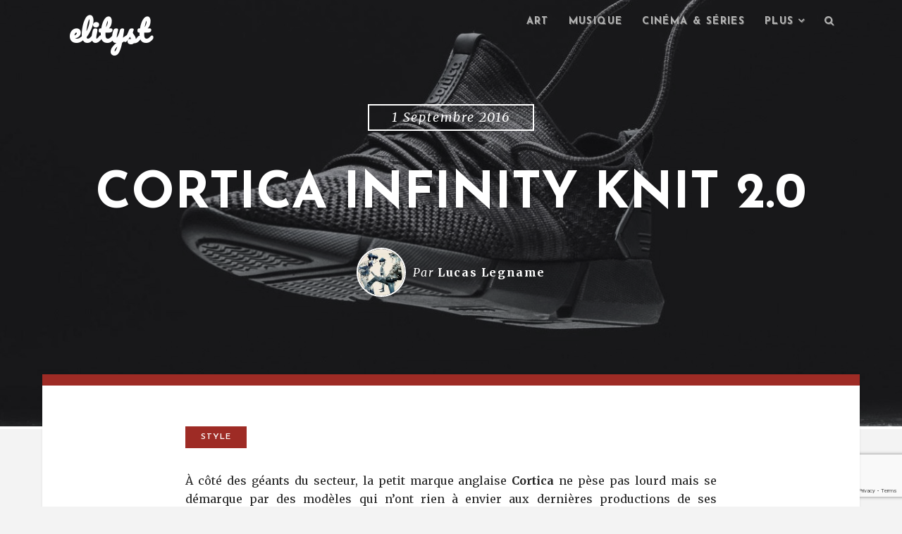

--- FILE ---
content_type: text/html; charset=UTF-8
request_url: https://www.elityst.com/2016/09/01/cortica-infinity-knit-2-0/
body_size: 16046
content:

<!DOCTYPE html>
<html class="no-js" lang="fr-FR">
<head>
	<meta charset="UTF-8" />
	<meta name="viewport" content="width=device-width" />
	
	<link rel="profile" href="https://gmpg.org/xfn/11" />
	<link rel="pingback" href="https://www.elityst.com/xmlrpc.php" />
	
	<script type="text/javascript">var WPAC={}; window.WPAC = WPAC; WPAC = WPAC;WPAC._Options={enable:true,debug:false,menuHelper:true,selectorCommentForm:"#commentform,.ast-commentform,.comment-form",selectorCommentsContainer:"#comments,.comments-wrapper,.comments-area,.wp-block-comments",selectorCommentList:".comment-list,.ast-comment-list,.wp-block-comment-template",selectorCommentPagingLinks:"#comments [class^='nav-'] a",selectorCommentLinks:"#comments a[href*=\"/comment-page-\"]",selectorRespondContainer:"#respond",selectorErrorContainer:"p:parent",selectorSubmitButton:"#submit",selectorTextarea:"#comment",selectorPostContainer:false,scrollSpeed:500,autoUpdateIdleTime:false,popupOverlayBackgroundColor:"#000000",popupOverlayBackgroundOpacity:false,popupBackgroundColorLoading:"#000000",popupTextColorLoading:"#ffffff",popupBackgroundColorSuccess:"#008000",popupTextColorSuccess:"#FFFFFF",popupBackgroundColorError:"#FF0000",popupTextColorError:"#FFFFFF",popupOpacity:85,popupOpacityTablet:85,popupOpacityMobile:85,popupCornerRadius:5,popupCornerRadiusTablet:5,popupCornerRadiusMobile:5,popupMarginTop:10,popupMarginTopTablet:10,popupMarginTopMobile:10,popupWidth:30,popupWidthTablet:45,popupWidthMobile:75,popupPadding:20,popupPaddingTablet:20,popupPaddingMobile:20,popupFadeIn:400,popupFadeOut:400,popupTimeout:3000,popupTextAlign:"center",popupVerticalAlign:"verticalStart",popupTextFontSize:"20px",popupTextFontSizeTablet:"20px",popupTextFontSizeMobile:"20px",popupZindex:10000,textPosted:"Your comment has been posted. Thank you!",textPostedUnapproved:"Your comment has been posted and is awaiting moderation. Thank you!",textReloadPage:"Reloading page. Please wait.",textPostComment:"Posting your comment. Please wait.",textRefreshComments:"Loading comments. Please wait.",textUnknownError:"Something went wrong, your comment has not been posted.",textErrorTypeComment:"Please type your comment text.",textErrorCommentsClosed:"Sorry, comments are closed for this item.",textErrorMustBeLoggedIn:"Sorry, you must be logged in to post a comment.",textErrorFillRequiredFields:"Please fill the required fields (name, email).",textErrorInvalidEmailAddress:"Please enter a valid email address.",textErrorPostTooQuickly:"You are posting comments too quickly. Please wait a minute and resubmit your comment.",textErrorDuplicateComment:"Duplicate comment detected. It looks like you have already submitted this comment.",callbackOnBeforeSelectElements:false,callbackOnBeforeSubmitComment:false,callbackOnAfterPostComment:false,callbackOnBeforeUpdateComments:false,callbackOnAfterUpdateComments:false,commentPagesUrlRegex:false,disableUrlUpdate:false,disableScrollToAnchor:false,useUncompressedScripts:false,placeScriptsInFooter:true,optimizeAjaxResponse:false,baseUrl:false,disableCache:false,enableByQuery:false,lazyLoadEnabled:false,lazyLoadDisplay:"overlay",lazyLoadInlineDisplayLocation:"comments",lazyLoadInlineDisplayElement:"#comments",lazyLoadInlineLoadingType:"spinner",lazyLoadInlineSpinner:"LoadingGray1",lazyLoadInlineSpinnerLabelEnabled:true,lazyLoadInlineSpinnerContainerBackgroundColor:"#333333",lazyLoadInlineSpinnerContainerBackgroundColorOpacity:true,lazyLoadInlineSpinnerLabel:"Loading comments...",lazyLoadInlineSpinnerLabelColor:"#FFFFFF",lazyLoadInlineSpinnerIconColor:"#FFFFFF",lazyLoadInlineSpinnerLayoutType:"horizontal",lazyLoadInlineSpinnerLayoutAlignment:"left",lazyLoadInlineSpinnerLayoutRTL:false,lazyLoadTrigger:"domready",lazyLoadTriggerElement:false,lazyLoadInlineSpinnerSpeed:1.25,lazyLoadTriggerScrollOffset:false,lazyLoadPaginationEnabled:false,lazyLoadCommentsPerPage:30,lazyLoadUseThemePagination:true,lazyLoadPaginationStyle:"nextPrev",lazyLoadPaginationLocation:"bottom",lazyLoadingPaginationScrollToTop:true,lazyLoadInlineSpinnerLabelFontSizeDesktop:42,lazyLoadInlineSpinnerSizeDesktop:72,lazyLoadInlineSpinnerLabelLineHeightDesktop:54,lazyLoadInlineSpinnerContainerPaddingDesktop:35,lazyLoadInlineSpinnerGapDesktop:20,lazyLoadInlineSpinnerLabelFontSizeTablet:36,lazyLoadInlineSpinnerSizeTablet:65,lazyLoadInlineSpinnerLabelLineHeightTablet:42,lazyLoadInlineSpinnerContainerPaddingTablet:25,lazyLoadInlineSpinnerGapTablet:15,lazyLoadInlineSpinnerLabelFontSizeMobile:28,lazyLoadInlineSpinnerSizeMobile:48,lazyLoadInlineSpinnerLabelLineHeightMobile:34,lazyLoadInlineSpinnerContainerPaddingMobile:20,lazyLoadInlineSpinnerGapMobile:15,lazyLoadInlineSkeletonLoadingLabelEnabled:false,lazyLoadInlineSkeletonLoadingLabel:"Loading comments...",lazyLoadInlineSkeletonItemsShow:2,lazyLoadInlineSkeletonBackgroundColor:"#EEEEEE",lazyLoadInlineSkeletonHighlightColor:"#dedede",lazyLoadInlineSkeletonHeadingColor:"#333333",lazyLoadInlineSkeletonHeadingFontSize:24,lazyLoadInlineSkeletonHeadingLineHeight:1.5,lazyLoadInlineShortcode:false,lazyLoadInlineLoadingButtonLabel:"Load Comments",lazyLoadInlineLoadingButtonLabelLoading:"Loading Comments...",lazyLoadInlineButtonSpinner:"LoadingGray1",lazyLoadInlineButtonLabel:"Load Comments",lazyLoadInlineButtonLabelLoading:"Loading Comments...",lazyLoadInlineButtonAppearance:"solid",lazyLoadInlineButtonUseThemeStyles:true,lazyLoadInlineButtonBackgroundColor:"#333333",lazyLoadInlineButtonBackgroundColorHover:"#444444",lazyLoadInlineButtonTextColor:"#FFFFFF",lazyLoadInlineButtonTextColorHover:"#FFFFFF",lazyLoadInlineButtonBorderColor:"#333333",lazyLoadInlineButtonBorderColorHover:"#444444",lazyLoadInlineButtonBorderWidth:true,lazyLoadInlineButtonBorderRadius:5,lazyLoadInlineButtonPaddingTop:12,lazyLoadInlineButtonPaddingRight:24,lazyLoadInlineButtonPaddingBottom:12,lazyLoadInlineButtonPaddingLeft:24,lazyLoadInlineButtonFontSize:16,lazyLoadInlineButtonLineHeight:1.5,lazyLoadInlineButtonFontWeight:600,lazyLoadInlineButtonFontFamily:"inherit",lazyLoadInlineButtonAlign:"center",firstTimeInstall:false,lazyLoadIntoElement:false,commentsEnabled:true,version:"3.1.2"};</script><meta name='robots' content='index, follow, max-image-preview:large, max-snippet:-1, max-video-preview:-1' />

	<!-- This site is optimized with the Yoast SEO plugin v26.7 - https://yoast.com/wordpress/plugins/seo/ -->
	<title>Cortica Infinity Knit 2.0 - elityst</title>
	<link rel="canonical" href="https://www.elityst.com/2016/09/01/cortica-infinity-knit-2-0/" />
	<meta property="og:locale" content="fr_FR" />
	<meta property="og:type" content="article" />
	<meta property="og:title" content="Cortica Infinity Knit 2.0 - elityst" />
	<meta property="og:description" content="À côté des géants du secteur, la petit marque anglaise Cortica ne pèse pas lourd mais se démarque par des modèles qui n&rsquo;ont rien à envier aux dernières productions de ses concurents. En effet, si l&rsquo;Infinity Knit 2.0 semble familière, c&rsquo;est parce qu&rsquo;elle s&rsquo;inspire des modèles à succès (la Tubular pour la languette, la Yeezy Boost 350 pour le laçage et [&hellip;]" />
	<meta property="og:url" content="https://www.elityst.com/2016/09/01/cortica-infinity-knit-2-0/" />
	<meta property="og:site_name" content="elityst" />
	<meta property="article:publisher" content="https://www.facebook.com/elityst/" />
	<meta property="article:published_time" content="2016-09-01T17:30:26+00:00" />
	<meta property="article:modified_time" content="2016-09-03T12:51:22+00:00" />
	<meta property="og:image" content="https://www.elityst.com/wp-content/uploads/2016/08/cortica-infinity-knit-01.jpg" />
	<meta property="og:image:width" content="1346" />
	<meta property="og:image:height" content="897" />
	<meta property="og:image:type" content="image/jpeg" />
	<meta name="author" content="Lucas Legname" />
	<meta name="twitter:card" content="summary_large_image" />
	<meta name="twitter:creator" content="@http://twitter.com/lucaslegname" />
	<meta name="twitter:site" content="@elitystfr" />
	<meta name="twitter:label1" content="Écrit par" />
	<meta name="twitter:data1" content="Lucas Legname" />
	<meta name="twitter:label2" content="Durée de lecture estimée" />
	<meta name="twitter:data2" content="1 minute" />
	<script type="application/ld+json" class="yoast-schema-graph">{"@context":"https://schema.org","@graph":[{"@type":"Article","@id":"https://www.elityst.com/2016/09/01/cortica-infinity-knit-2-0/#article","isPartOf":{"@id":"https://www.elityst.com/2016/09/01/cortica-infinity-knit-2-0/"},"author":{"name":"Lucas Legname","@id":"https://www.elityst.com/#/schema/person/cbabd2d31a5c6c0b27439c57efa50b27"},"headline":"Cortica Infinity Knit 2.0","datePublished":"2016-09-01T17:30:26+00:00","dateModified":"2016-09-03T12:51:22+00:00","mainEntityOfPage":{"@id":"https://www.elityst.com/2016/09/01/cortica-infinity-knit-2-0/"},"wordCount":140,"commentCount":0,"image":{"@id":"https://www.elityst.com/2016/09/01/cortica-infinity-knit-2-0/#primaryimage"},"thumbnailUrl":"https://www.elityst.com/wp-content/uploads/2016/08/cortica-infinity-knit-01.jpg","articleSection":["Style"],"inLanguage":"fr-FR","potentialAction":[{"@type":"CommentAction","name":"Comment","target":["https://www.elityst.com/2016/09/01/cortica-infinity-knit-2-0/#respond"]}]},{"@type":"WebPage","@id":"https://www.elityst.com/2016/09/01/cortica-infinity-knit-2-0/","url":"https://www.elityst.com/2016/09/01/cortica-infinity-knit-2-0/","name":"Cortica Infinity Knit 2.0 - elityst","isPartOf":{"@id":"https://www.elityst.com/#website"},"primaryImageOfPage":{"@id":"https://www.elityst.com/2016/09/01/cortica-infinity-knit-2-0/#primaryimage"},"image":{"@id":"https://www.elityst.com/2016/09/01/cortica-infinity-knit-2-0/#primaryimage"},"thumbnailUrl":"https://www.elityst.com/wp-content/uploads/2016/08/cortica-infinity-knit-01.jpg","datePublished":"2016-09-01T17:30:26+00:00","dateModified":"2016-09-03T12:51:22+00:00","author":{"@id":"https://www.elityst.com/#/schema/person/cbabd2d31a5c6c0b27439c57efa50b27"},"breadcrumb":{"@id":"https://www.elityst.com/2016/09/01/cortica-infinity-knit-2-0/#breadcrumb"},"inLanguage":"fr-FR","potentialAction":[{"@type":"ReadAction","target":["https://www.elityst.com/2016/09/01/cortica-infinity-knit-2-0/"]}]},{"@type":"ImageObject","inLanguage":"fr-FR","@id":"https://www.elityst.com/2016/09/01/cortica-infinity-knit-2-0/#primaryimage","url":"https://www.elityst.com/wp-content/uploads/2016/08/cortica-infinity-knit-01.jpg","contentUrl":"https://www.elityst.com/wp-content/uploads/2016/08/cortica-infinity-knit-01.jpg","width":1346,"height":897},{"@type":"BreadcrumbList","@id":"https://www.elityst.com/2016/09/01/cortica-infinity-knit-2-0/#breadcrumb","itemListElement":[{"@type":"ListItem","position":1,"name":"Accueil","item":"https://www.elityst.com/"},{"@type":"ListItem","position":2,"name":"Cortica Infinity Knit 2.0"}]},{"@type":"WebSite","@id":"https://www.elityst.com/#website","url":"https://www.elityst.com/","name":"elityst","description":"Tendances lifestyle et culture numérique","potentialAction":[{"@type":"SearchAction","target":{"@type":"EntryPoint","urlTemplate":"https://www.elityst.com/?s={search_term_string}"},"query-input":{"@type":"PropertyValueSpecification","valueRequired":true,"valueName":"search_term_string"}}],"inLanguage":"fr-FR"},{"@type":"Person","@id":"https://www.elityst.com/#/schema/person/cbabd2d31a5c6c0b27439c57efa50b27","name":"Lucas Legname","image":{"@type":"ImageObject","inLanguage":"fr-FR","@id":"https://www.elityst.com/#/schema/person/image/","url":"https://secure.gravatar.com/avatar/a3ff0c99f411eb4c3bf0f929abe3f1936b50dbcf8741cb5ec016bd002b853614?s=96&d=mm&r=g","contentUrl":"https://secure.gravatar.com/avatar/a3ff0c99f411eb4c3bf0f929abe3f1936b50dbcf8741cb5ec016bd002b853614?s=96&d=mm&r=g","caption":"Lucas Legname"},"sameAs":["https://www.elityst.com","http://instagram.com/lucaslegname/","https://x.com/http://twitter.com/lucaslegname"],"url":"https://www.elityst.com/author/lucas-f89ce/"}]}</script>
	<!-- / Yoast SEO plugin. -->


<link rel='dns-prefetch' href='//www.elityst.com' />
<link rel='dns-prefetch' href='//fonts.googleapis.com' />
<link rel="alternate" type="application/rss+xml" title="elityst &raquo; Flux" href="https://www.elityst.com/feed/" />
<link rel="alternate" type="application/rss+xml" title="elityst &raquo; Flux des commentaires" href="https://www.elityst.com/comments/feed/" />
<link rel="alternate" type="application/rss+xml" title="elityst &raquo; Cortica Infinity Knit 2.0 Flux des commentaires" href="https://www.elityst.com/2016/09/01/cortica-infinity-knit-2-0/feed/" />
<link rel="alternate" title="oEmbed (JSON)" type="application/json+oembed" href="https://www.elityst.com/wp-json/oembed/1.0/embed?url=https%3A%2F%2Fwww.elityst.com%2F2016%2F09%2F01%2Fcortica-infinity-knit-2-0%2F" />
<link rel="alternate" title="oEmbed (XML)" type="text/xml+oembed" href="https://www.elityst.com/wp-json/oembed/1.0/embed?url=https%3A%2F%2Fwww.elityst.com%2F2016%2F09%2F01%2Fcortica-infinity-knit-2-0%2F&#038;format=xml" />
	<style>
		:root {
			--wpac-popup-opacity: 0.85;
			--wpac-popup-corner-radius: 5px;
			--wpac-popup-margin-top: 10px;
			--wpac-popup-width: 30%;
			--wpac-popup-padding: 20px;
			--wpac-popup-font-size: 20px;
			--wpac-popup-line-height: 1.2;
		}
		/* tablet styles */
		@media screen and (max-width: 1024px) {
			.wpac-overlay {
				--wpac-popup-opacity: 0.85;
				--wpac-popup-corner-radius: 5px;
				--wpac-popup-margin-top: 10px;
				--wpac-popup-width: 45%;
				--wpac-popup-padding: 20px;
				--wpac-popup-font-size: 20px;
			}
		}
		/* mobile styles */
		@media screen and (max-width: 768px) {
			.wpac-overlay {
				--wpac-popup-opacity: 0.85;
				--wpac-popup-corner-radius: 5px;
				--wpac-popup-margin-top: 10px;
				--wpac-popup-width: 75%;
				--wpac-popup-padding: 20px;
				--wpac-popup-font-size: 20px;
			}
		}
		.wpac-overlay {
			display: none;
			opacity: var(--wpac-popup-opacity);
			border-radius: var(--wpac-popup-corner-radius);
			margin-top: var(--wpac-popup-margin-top);
			padding: var(--wpac-popup-padding) !important;
			font-size: var(--wpac-popup-font-size) !important;
			line-height: var(--wpac-popup-line-height);
			margin: 0 auto;
		}
	</style>
	<style id='wp-img-auto-sizes-contain-inline-css' type='text/css'>
img:is([sizes=auto i],[sizes^="auto," i]){contain-intrinsic-size:3000px 1500px}
/*# sourceURL=wp-img-auto-sizes-contain-inline-css */
</style>
<style id='wp-emoji-styles-inline-css' type='text/css'>

	img.wp-smiley, img.emoji {
		display: inline !important;
		border: none !important;
		box-shadow: none !important;
		height: 1em !important;
		width: 1em !important;
		margin: 0 0.07em !important;
		vertical-align: -0.1em !important;
		background: none !important;
		padding: 0 !important;
	}
/*# sourceURL=wp-emoji-styles-inline-css */
</style>
<link rel='stylesheet' id='avatar-manager-css' href='https://www.elityst.com/wp-content/plugins/avatar-manager/assets/css/avatar-manager.min.css?ver=1.2.1' type='text/css' media='all' />
<link rel='stylesheet' id='fancybox-for-wp-css' href='https://www.elityst.com/wp-content/plugins/fancybox-for-wordpress/assets/css/fancybox.css?ver=1.3.4' type='text/css' media='all' />
<link rel='stylesheet' id='hypha-style-css' href='https://www.elityst.com/wp-content/themes/paradeigm/style.css?ver=6.9' type='text/css' media='all' />
<link rel='stylesheet' id='hypha-google-font-header-css' href='https://fonts.googleapis.com/css?family=Josefin+Sans:600,700' type='text/css' media='all' />
<link rel='stylesheet' id='hypha-google-font-body-css' href='https://fonts.googleapis.com/css?family=Merriweather:300italic,400,400italic,700' type='text/css' media='all' />
<link rel='stylesheet' id='hypha-fontawesome-css-css' href='https://www.elityst.com/wp-content/themes/paradeigm/includes/fonts/fontawesome/font-awesome.min.css?ver=4.0.3' type='text/css' media='all' />
<link rel='stylesheet' id='hypha-flexslider-css-css' href='https://www.elityst.com/wp-content/themes/paradeigm/includes/css/flexslider.css?ver=2.2' type='text/css' media='all' />
<link rel='stylesheet' id='wpac-frontend-css' href='https://www.elityst.com/wp-content/plugins/wp-ajaxify-comments/dist/wpac-frontend-css.css?ver=3.1.2' type='text/css' media='all' />
<script type="text/javascript" src="https://www.elityst.com/wp-includes/js/jquery/jquery.min.js?ver=3.7.1" id="jquery-core-js"></script>
<script type="text/javascript" src="https://www.elityst.com/wp-includes/js/jquery/jquery-migrate.min.js?ver=3.4.1" id="jquery-migrate-js"></script>
<script type="text/javascript" src="https://www.elityst.com/wp-content/plugins/avatar-manager/assets/js/avatar-manager.min.js?ver=1.2.1" id="avatar-manager-js"></script>
<script type="text/javascript" src="https://www.elityst.com/wp-content/plugins/fancybox-for-wordpress/assets/js/purify.min.js?ver=1.3.4" id="purify-js"></script>
<script type="text/javascript" src="https://www.elityst.com/wp-content/plugins/fancybox-for-wordpress/assets/js/jquery.fancybox.js?ver=1.3.4" id="fancybox-for-wp-js"></script>
<link rel="https://api.w.org/" href="https://www.elityst.com/wp-json/" /><link rel="alternate" title="JSON" type="application/json" href="https://www.elityst.com/wp-json/wp/v2/posts/6603" /><link rel="EditURI" type="application/rsd+xml" title="RSD" href="https://www.elityst.com/xmlrpc.php?rsd" />
<meta name="generator" content="WordPress 6.9" />
<link rel='shortlink' href='https://www.elityst.com/?p=6603' />

<!-- Fancybox for WordPress v3.3.7 -->
<style type="text/css">
	.fancybox-slide--image .fancybox-content{background-color: #FFFFFF}div.fancybox-caption{display:none !important;}
	
	img.fancybox-image{border-width:10px;border-color:#FFFFFF;border-style:solid;}
	div.fancybox-bg{background-color:rgba(102,102,102,0.3);opacity:1 !important;}div.fancybox-content{border-color:#FFFFFF}
	div#fancybox-title{background-color:#FFFFFF}
	div.fancybox-content{background-color:#FFFFFF}
	div#fancybox-title-inside{color:#333333}
	
	
	
	div.fancybox-caption p.caption-title{display:inline-block}
	div.fancybox-caption p.caption-title{font-size:14px}
	div.fancybox-caption p.caption-title{color:#333333}
	div.fancybox-caption {color:#333333}div.fancybox-caption p.caption-title {background:#fff; width:auto;padding:10px 30px;}div.fancybox-content p.caption-title{color:#333333;margin: 0;padding: 5px 0;}body.fancybox-active .fancybox-container .fancybox-stage .fancybox-content .fancybox-close-small{display:block;}
</style><script type="text/javascript">
	jQuery(function () {

		var mobileOnly = false;
		
		if (mobileOnly) {
			return;
		}

		jQuery.fn.getTitle = function () { // Copy the title of every IMG tag and add it to its parent A so that fancybox can show titles
			var arr = jQuery("a[data-fancybox]");jQuery.each(arr, function() {var title = jQuery(this).children("img").attr("title") || '';var figCaptionHtml = jQuery(this).next("figcaption").html() || '';var processedCaption = figCaptionHtml;if (figCaptionHtml.length && typeof DOMPurify === 'function') {processedCaption = DOMPurify.sanitize(figCaptionHtml, {USE_PROFILES: {html: true}});} else if (figCaptionHtml.length) {processedCaption = jQuery("<div>").text(figCaptionHtml).html();}var newTitle = title;if (processedCaption.length) {newTitle = title.length ? title + " " + processedCaption : processedCaption;}if (newTitle.length) {jQuery(this).attr("title", newTitle);}});		}

		// Supported file extensions

				var thumbnails = jQuery("a:has(img)").not(".nolightbox").not('.envira-gallery-link').not('.ngg-simplelightbox').filter(function () {
			return /\.(jpe?g|png|gif|mp4|webp|bmp|pdf)(\?[^/]*)*$/i.test(jQuery(this).attr('href'))
		});
		

		// Add data-type iframe for links that are not images or videos.
		var iframeLinks = jQuery('.fancyboxforwp').filter(function () {
			return !/\.(jpe?g|png|gif|mp4|webp|bmp|pdf)(\?[^/]*)*$/i.test(jQuery(this).attr('href'))
		}).filter(function () {
			return !/vimeo|youtube/i.test(jQuery(this).attr('href'))
		});
		iframeLinks.attr({"data-type": "iframe"}).getTitle();

				// Gallery All
		thumbnails.addClass("fancyboxforwp").attr("data-fancybox", "gallery").getTitle();
		iframeLinks.attr({"data-fancybox": "gallery"}).getTitle();

		// Gallery type NONE
		
		// Call fancybox and apply it on any link with a rel atribute that starts with "fancybox", with the options set on the admin panel
		jQuery("a.fancyboxforwp").fancyboxforwp({
			loop: false,
			smallBtn: true,
			zoomOpacity: "auto",
			animationEffect: "fade",
			animationDuration: 500,
			transitionEffect: "fade",
			transitionDuration: "300",
			overlayShow: true,
			overlayOpacity: "0.3",
			titleShow: true,
			titlePosition: "inside",
			keyboard: true,
			showCloseButton: true,
			arrows: true,
			clickContent:false,
			clickSlide: "close",
			mobile: {
				clickContent: function (current, event) {
					return current.type === "image" ? "toggleControls" : false;
				},
				clickSlide: function (current, event) {
					return current.type === "image" ? "close" : "close";
				},
			},
			wheel: false,
			toolbar: true,
			preventCaptionOverlap: true,
			onInit: function() { },			onDeactivate
	: function() { },		beforeClose: function() { },			afterShow: function(instance) { jQuery( ".fancybox-image" ).on("click", function( ){ ( instance.isScaledDown() ) ? instance.scaleToActual() : instance.scaleToFit() }) },				afterClose: function() { },					caption : function( instance, item ) {var title = "";if("undefined" != typeof jQuery(this).context ){var title = jQuery(this).context.title;} else { var title = ("undefined" != typeof jQuery(this).attr("title")) ? jQuery(this).attr("title") : false;}var caption = jQuery(this).data('caption') || '';if ( item.type === 'image' && title.length ) {caption = (caption.length ? caption + '<br />' : '') + '<p class="caption-title">'+jQuery("<div>").text(title).html()+'</p>' ;}if (typeof DOMPurify === "function" && caption.length) { return DOMPurify.sanitize(caption, {USE_PROFILES: {html: true}}); } else { return jQuery("<div>").text(caption).html(); }},
		afterLoad : function( instance, current ) {var captionContent = current.opts.caption || '';var sanitizedCaptionString = '';if (typeof DOMPurify === 'function' && captionContent.length) {sanitizedCaptionString = DOMPurify.sanitize(captionContent, {USE_PROFILES: {html: true}});} else if (captionContent.length) { sanitizedCaptionString = jQuery("<div>").text(captionContent).html();}if (sanitizedCaptionString.length) { current.$content.append(jQuery('<div class=\"fancybox-custom-caption inside-caption\" style=\" position: absolute;left:0;right:0;color:#000;margin:0 auto;bottom:0;text-align:center;background-color:#FFFFFF \"></div>').html(sanitizedCaptionString)); }},
			})
		;

			})
</script>
<!-- END Fancybox for WordPress -->
<!-- Start Fluid Video Embeds Style Tag -->
<style type="text/css">
/* Fluid Video Embeds */
.fve-video-wrapper {
    position: relative;
    overflow: hidden;
    height: 0;
    background-color: transparent;
    padding-bottom: 56.25%;
    margin: 0.5em 0;
}
.fve-video-wrapper iframe,
.fve-video-wrapper object,
.fve-video-wrapper embed {
    position: absolute;
    display: block;
    top: 0;
    left: 0;
    width: 100%;
    height: 100%;
}
.fve-video-wrapper a.hyperlink-image {
    position: relative;
    display: none;
}
.fve-video-wrapper a.hyperlink-image img {
    position: relative;
    z-index: 2;
    width: 100%;
}
.fve-video-wrapper a.hyperlink-image .fve-play-button {
    position: absolute;
    left: 35%;
    top: 35%;
    right: 35%;
    bottom: 35%;
    z-index: 3;
    background-color: rgba(40, 40, 40, 0.75);
    background-size: 100% 100%;
    border-radius: 10px;
}
.fve-video-wrapper a.hyperlink-image:hover .fve-play-button {
    background-color: rgba(0, 0, 0, 0.85);
}
</style>
<!-- End Fluid Video Embeds Style Tag -->
<!-- Analytics by WP Statistics - https://wp-statistics.com -->
<script>document.documentElement.className = document.documentElement.className.replace("no-js","js");</script>
<link rel="shortcut icon" href="https://s416980442.onlinehome.fr/QEYlO21fUe-elityst-93eb6V112p/wp-content/uploads/2015/01/10947846_10206200542883415_521445982_n.jpg" />
<style type="text/css">a, blockquote:before, #commentform .required, #sidebar-widgets .widget ul li:hover:before, #footer-widgets .widget ul li:hover:before, #footer-widgets a:hover, #footer-widgets .widget ul li:before, #content .post-entry .entry-title a:hover {color: #9e2b25;}button, input[type="submit"], input[type="button"], input[type="reset"], pre:before, #read-progress, .page-links a, #comment-nav-below a, .post-format-icon a, .entry-meta .post-categories a, .tagcloud a, #wp-calendar tr th {background: #9e2b25;}#main, .main-navigation ul ul, .main-small-navigation .sub-menu, .site-footer-inside, #content .post-entry, .menu-search, #sidebar-widgets {border-top-color: #9e2b25;}.main-navigation ul ul:before {border-bottom-color: #9e2b25;}.entry-meta ul li a {border-color: #9e2b25;}</style><style type="text/css">.recentcomments a{display:inline !important;padding:0 !important;margin:0 !important;}</style><link rel="icon" href="https://www.elityst.com/wp-content/uploads/2015/01/10947846_10206200542883415_521445982_n-150x150.jpg" sizes="32x32" />
<link rel="icon" href="https://www.elityst.com/wp-content/uploads/2015/01/10947846_10206200542883415_521445982_n.jpg" sizes="192x192" />
<link rel="apple-touch-icon" href="https://www.elityst.com/wp-content/uploads/2015/01/10947846_10206200542883415_521445982_n.jpg" />
<meta name="msapplication-TileImage" content="https://www.elityst.com/wp-content/uploads/2015/01/10947846_10206200542883415_521445982_n.jpg" />


</head>

<body data-rsssl=1 class="wp-singular post-template-default single single-post postid-6603 single-format-standard wp-theme-paradeigm">

<div id="page">

	<header id="masthead" class="site-header" role="banner">
	
		<div class="headcap clearfix">
			<div class="headcap-inside clearfix">
				<div class="navigation-wrap clearfix">
				
					<div class="hgroup">
													<h1 class="site-title animated flipInY"><a href="https://www.elityst.com/" title="elityst" rel="home">elityst</a></h1>
											</div><!-- .hgroup -->
		
					<nav role="navigation" class="site-navigation main-navigation clearfix">
						<h1 class="assistive-text"><i class="fa fa-bars"></i> Menu</h1>
						<div class="assistive-text skip-link"><a href="#content">Skip to content</a></div>
						<div class="menu-main-menu-container">
								<ul id="menu-main-menu" class="menu clearfix"><li id="menu-item-4158" class="menu-item menu-item-type-taxonomy menu-item-object-category menu-item-4158"><a href="https://www.elityst.com/category/art/">Art</a></li>
<li id="menu-item-4126" class="menu-item menu-item-type-taxonomy menu-item-object-category menu-item-4126"><a href="https://www.elityst.com/category/musique/">Musique</a></li>
<li id="menu-item-679" class="menu-item menu-item-type-taxonomy menu-item-object-category menu-item-679"><a href="https://www.elityst.com/category/cinema-series/">Cinéma &#038; séries</a></li>
<li id="menu-item-675" class="menu-item menu-item-type-custom menu-item-object-custom menu-item-has-children menu-item-675"><a href="#">Plus</a>
<ul class="sub-menu">
	<li id="menu-item-4128" class="menu-item menu-item-type-taxonomy menu-item-object-category current-post-ancestor current-menu-parent current-post-parent menu-item-4128"><a href="https://www.elityst.com/category/style/">Style</a></li>
	<li id="menu-item-7414" class="menu-item menu-item-type-taxonomy menu-item-object-category menu-item-7414"><a href="https://www.elityst.com/category/web/">Culture web</a></li>
	<li id="menu-item-7413" class="menu-item menu-item-type-taxonomy menu-item-object-category menu-item-7413"><a href="https://www.elityst.com/category/voyage/">Voyage</a></li>
	<li id="menu-item-7415" class="menu-item menu-item-type-taxonomy menu-item-object-category menu-item-7415"><a href="https://www.elityst.com/category/jeux/">Jeux</a></li>
	<li id="menu-item-681" class="menu-item menu-item-type-taxonomy menu-item-object-category menu-item-681"><a href="https://www.elityst.com/category/misc/">Misc</a></li>
</ul>
</li>

									<li class="main-menu-search">
										<a class="menu-search-toggle" href="#">
											<i class="fa fa-search"></i><i class="fa fa-times"></i>
										</a>
										<div class="menu-search">
											<form method="get" action="https://www.elityst.com/" role="search">
												<label class="assistive-text">Recherche</label>
												<input type="text" id="menu-search-input" class="field header-search-input" name="s" value="" placeholder="Tapez et appuyez sur Entrée" />
											</form>
										</div><!-- .menu-search -->
									</li>
								</ul></div>					</nav><!-- .site-navigation -->
					
				</div><!-- .navigation-wrap -->
			</div><!-- .headcap-inside -->
		</div><!-- .headcap -->
	
		<div class="site-header-inside">
			
	<div class="headband">
	
		<div class="hero-header">
			<span class="hero-span">1 septembre 2016</span><h1 class="hero-title">Cortica Infinity Knit 2.0</h1><!-- .hero-title -->				<ul class="hero-meta byline">
					<li class="avatar">
						<img alt='' src='https://secure.gravatar.com/avatar/a3ff0c99f411eb4c3bf0f929abe3f1936b50dbcf8741cb5ec016bd002b853614?s=100&#038;d=mm&#038;r=g' srcset='https://secure.gravatar.com/avatar/a3ff0c99f411eb4c3bf0f929abe3f1936b50dbcf8741cb5ec016bd002b853614?s=200&#038;d=mm&#038;r=g 2x' class='avatar avatar-100 photo' height='100' width='100' decoding='async'/>					</li>
					<li class="author">
						Par <a href="https://www.elityst.com/author/lucas-f89ce/">Lucas Legname</a>					</li>
									</ul><!-- .hero-meta -->
						
		</div><!-- .hero-header -->
	
	</div><!-- .headband -->

		</div><!-- .site-header-inside -->
		
		<div class="header-image animated fadeIn" style="background-image: url('https://www.elityst.com/wp-content/uploads/2016/08/cortica-infinity-knit-01.jpg');">
		</div><!-- .header-image -->
		
	</header><!-- #masthead .site-header -->
	
	<div class="main-wrapper">
		<div id="main" class="site-main clearfix">
			<div id="primary" class="content-area clearfix">
				<div id="content" class="site-content clearfix" role="main">
					<div id="main-content" class="site-content-inside clearfix">

						
<article id="post-6603" class="post-6603 post type-post status-publish format-standard has-post-thumbnail hentry category-style" data-postid="6603">

	
		
	<div class="entry-container">
		<div class="entry-header">	
						
			<div class="entry-meta clearfix"><ul class="post-categories">
	<li><a href="https://www.elityst.com/category/style/" rel="category tag">Style</a></li></ul></div>		</div><!-- .entry-header -->
	
		<div class="entry-content">
			<p>À côté des géants du secteur, la petit marque anglaise <strong>Cortica</strong> ne pèse pas lourd mais se démarque par des modèles qui n&rsquo;ont rien à envier aux dernières productions de ses concurents.</p>
<p>En effet, si l&rsquo;<strong>Infinity Knit 2.0</strong> semble familière, c&rsquo;est parce qu&rsquo;elle s&rsquo;inspire des modèles à succès (la <em>Tubular</em> pour la languette, la <em>Yeezy Boost 350</em> pour le laçage et les couleurs) afin de se forger sa propre identité. Malgré les sources d&rsquo;inspiration diverses, le résultat est étonnement cohérent et la paire attire l&rsquo;attention dès le premier coup d&rsquo;oeil.</p>
<p>Les puristes préféreront probablement les modèles originaux mais pour les autres, vous pouvez trouver la Cortica Infinity Knit 2.0 sur <a href="https://www.cortica.co.uk" target="_blank">la boutique en ligne de la marque</a> pour 80£ (environ 93€).</p>
<p><a href="https://www.elityst.com/wp-content/uploads/2016/08/cortica-infinity-knit-01.jpg"><img fetchpriority="high" decoding="async" class="alignnone size-full wp-image-6605" src="https://www.elityst.com/wp-content/uploads/2016/08/cortica-infinity-knit-01.jpg" alt="cortica-infinity-knit-01" width="1346" height="897" srcset="https://www.elityst.com/wp-content/uploads/2016/08/cortica-infinity-knit-01.jpg 1346w, https://www.elityst.com/wp-content/uploads/2016/08/cortica-infinity-knit-01-300x200.jpg 300w, https://www.elityst.com/wp-content/uploads/2016/08/cortica-infinity-knit-01-768x512.jpg 768w, https://www.elityst.com/wp-content/uploads/2016/08/cortica-infinity-knit-01-1024x682.jpg 1024w, https://www.elityst.com/wp-content/uploads/2016/08/cortica-infinity-knit-01-500x333.jpg 500w" sizes="(max-width: 1346px) 100vw, 1346px" /></a></p>
<p><a href="https://www.elityst.com/wp-content/uploads/2016/08/cortica-infinity-knit-02.jpg"><img decoding="async" class="alignnone size-full wp-image-6606" src="https://www.elityst.com/wp-content/uploads/2016/08/cortica-infinity-knit-02.jpg" alt="cortica-infinity-knit-02" width="1179" height="785" srcset="https://www.elityst.com/wp-content/uploads/2016/08/cortica-infinity-knit-02.jpg 1179w, https://www.elityst.com/wp-content/uploads/2016/08/cortica-infinity-knit-02-300x200.jpg 300w, https://www.elityst.com/wp-content/uploads/2016/08/cortica-infinity-knit-02-768x511.jpg 768w, https://www.elityst.com/wp-content/uploads/2016/08/cortica-infinity-knit-02-1024x682.jpg 1024w, https://www.elityst.com/wp-content/uploads/2016/08/cortica-infinity-knit-02-500x333.jpg 500w" sizes="(max-width: 1179px) 100vw, 1179px" /></a></p>
<p><a href="https://www.elityst.com/wp-content/uploads/2016/08/cortica-infinity-knit-03.jpg"><img loading="lazy" decoding="async" class="alignnone size-full wp-image-6607" src="https://www.elityst.com/wp-content/uploads/2016/08/cortica-infinity-knit-03.jpg" alt="cortica-infinity-knit-03" width="1755" height="1170" srcset="https://www.elityst.com/wp-content/uploads/2016/08/cortica-infinity-knit-03.jpg 1755w, https://www.elityst.com/wp-content/uploads/2016/08/cortica-infinity-knit-03-300x200.jpg 300w, https://www.elityst.com/wp-content/uploads/2016/08/cortica-infinity-knit-03-768x512.jpg 768w, https://www.elityst.com/wp-content/uploads/2016/08/cortica-infinity-knit-03-1024x683.jpg 1024w, https://www.elityst.com/wp-content/uploads/2016/08/cortica-infinity-knit-03-500x333.jpg 500w" sizes="auto, (max-width: 1755px) 100vw, 1755px" /></a></p>
<p><a href="https://www.elityst.com/wp-content/uploads/2016/08/cortica-infinity-knit-04.jpg"><img loading="lazy" decoding="async" class="alignnone size-full wp-image-6608" src="https://www.elityst.com/wp-content/uploads/2016/08/cortica-infinity-knit-04.jpg" alt="cortica-infinity-knit-04" width="1500" height="1000" srcset="https://www.elityst.com/wp-content/uploads/2016/08/cortica-infinity-knit-04.jpg 1500w, https://www.elityst.com/wp-content/uploads/2016/08/cortica-infinity-knit-04-300x200.jpg 300w, https://www.elityst.com/wp-content/uploads/2016/08/cortica-infinity-knit-04-768x512.jpg 768w, https://www.elityst.com/wp-content/uploads/2016/08/cortica-infinity-knit-04-1024x683.jpg 1024w, https://www.elityst.com/wp-content/uploads/2016/08/cortica-infinity-knit-04-500x333.jpg 500w" sizes="auto, (max-width: 1500px) 100vw, 1500px" /></a></p>
		</div><!-- .entry-content -->
		
		<div class="entry-footer">
					</div><!-- .entry-footer -->
	</div><!-- .entry-container -->
	
</article><!-- #post-6603 -->					
						<div class="main-content-inside clearfix">
							
							<div id="post-tabs" class="clearfix">
								<ul class="post-tab-nav">
																			<li><a href="#tab-1"><i class="fa fa-comment"></i> <span>Commentaires</span></a></li>
																	<li><a href="#tab-2"><i class="fa fa-user"></i> <span>Auteur</span></a></li>
									<li><a href="#tab-3"><i class="fa fa-list-ul"></i> <span>Détails</span></a></li>
								</ul><!-- .post-tab-nav -->
								
																	<div id="tab-1" class="comments-section post-tab clearfix">
										
<div id="comments">
	<div class="comments-inside">
	
				
				
		
		
			<div id="respond" class="comment-respond">
		<h3 id="reply-title" class="comment-reply-title">Laisser un commentaire <small><a rel="nofollow" id="cancel-comment-reply-link" href="/2016/09/01/cortica-infinity-knit-2-0/#respond" style="display:none;">Annuler la réponse</a></small></h3><form action="https://www.elityst.com/wp-comments-post.php" method="post" id="commentform" class="comment-form"><p class="comment-notes"><span id="email-notes">Votre adresse e-mail ne sera pas publiée.</span> <span class="required-field-message">Les champs obligatoires sont indiqués avec <span class="required">*</span></span></p><p class="comment-form-comment"><label for="comment">Commentaire <span class="required">*</span></label> <textarea id="comment" name="comment" cols="45" rows="8" maxlength="65525" required="required"></textarea></p><p class="comment-form-author"><label for="author">Nom <span class="required">*</span></label> <input id="author" name="author" type="text" value="" size="30" maxlength="245" autocomplete="name" required="required" /></p>
<p class="comment-form-email"><label for="email">E-mail <span class="required">*</span></label> <input id="email" name="email" type="text" value="" size="30" maxlength="100" aria-describedby="email-notes" autocomplete="email" required="required" /></p>
<p class="comment-form-url"><label for="url">Site web</label> <input id="url" name="url" type="text" value="" size="30" maxlength="200" autocomplete="url" /></p>
<div class="gglcptch gglcptch_v3"><input type="hidden" id="g-recaptcha-response" name="g-recaptcha-response" /><br /><div class="gglcptch_error_text">La période de vérification reCAPTCHA a expiré. Veuillez recharger la page.</div></div><p class="form-submit"><input name="submit" type="submit" id="submit" class="submit" value="Laisser un commentaire" /> <input type='hidden' name='comment_post_ID' value='6603' id='comment_post_ID' />
<input type='hidden' name='comment_parent' id='comment_parent' value='0' />
</p> <p class="comment-form-aios-antibot-keys"><input type="hidden" name="i3zgc8kn" value="i7dyuq9r2t0m" ><input type="hidden" name="xvy42sqb" value="gfk9grcd773g" ><input type="hidden" name="9vcemlxb" value="tarc4pvzoeqe" ><input type="hidden" name="aios_antibot_keys_expiry" id="aios_antibot_keys_expiry" value="1768867200"></p></form>	</div><!-- #respond -->
			
	</div><!-- .comments-inside -->
</div><!-- #comments -->									</div><!-- comments-section -->
								
								<div id="tab-2" class="author-section post-tab clearfix">
									
	
<div id="author-info">

	<div id="author-avatar">
		<a class="author-archive" href="https://www.elityst.com/author/lucas-f89ce/">
			<img alt='' src='https://secure.gravatar.com/avatar/a3ff0c99f411eb4c3bf0f929abe3f1936b50dbcf8741cb5ec016bd002b853614?s=100&#038;d=mm&#038;r=g' srcset='https://secure.gravatar.com/avatar/a3ff0c99f411eb4c3bf0f929abe3f1936b50dbcf8741cb5ec016bd002b853614?s=200&#038;d=mm&#038;r=g 2x' class='avatar avatar-100 photo' height='100' width='100' loading='lazy' decoding='async'/>		</a>
	</div><!-- .author-avatar -->
				
	<div class="author-profile">
		<h2 class="author-title tab-title">A Propos de Lucas Legname</h2>
		
						
					<div class="author-social">
				<a href="http://twitter.com/lucaslegname" class="twitter-icon" target="_blank" title="Twitter"><i class="fa fa-twitter"></i></a><a href="http://instagram.com/lucaslegname/" class="instagram-icon" target="_blank" title="Instagram"><i class="fa fa-instagram"></i></a>			</div><!-- .author-social -->
					
	</div><!-- .author-profile -->
		
</div><!-- author-info -->
	
								</div><!-- author-section -->
								
								<div id="tab-3" class="meta-section post-tab clearfix">
									<div id="meta-info">
										<ul class="meta-list">
											<li class="author"><a href="https://www.elityst.com/author/lucas-f89ce/" title="Articles par Lucas Legname" rel="author">Lucas Legname</a></li>
											<li class="time">1 septembre 2016</li>
											<li class="category"><a href="https://www.elityst.com/category/style/" rel="category tag">Style</a></li>
																					</ul>
									</div><!-- #meta-info -->
								</div><!-- meta-section-->
							</div><!-- #post-tabs -->
							
						</div><!-- .main-content-inside -->
					
					</div><!-- #main-content -->
					
						
	<nav role="navigation" id="entry-pagination" class="site-navigation post-navigation clearfix">
		<h1 class="assistive-text">Post Navigation</h1>

		<div class="nav-previous"><a href="https://www.elityst.com/2016/08/31/nepal-rien-dspecial/" rel="prev"><span class="meta-nav"><i class="fa fa-caret-left"></i>Post Précédent</span> Népal &#8211; Rien d&rsquo;Spécial</a></div><div class="nav-next"><a href="https://www.elityst.com/2016/09/02/micro-critique-instinct-de-survie/" rel="next"><span class="meta-nav">Post Suivant<i class="fa fa-caret-right"></i></span> Micro-critique : Instinct de survie</a></div>
	</nav><!-- #entry-pagination -->
						
				</div><!-- #content  -->
			</div><!-- #primary -->
			
			<div id="related-posts" class="featured-content clearfix"><h3>Vous Aimerez Aussi</h3><div class="category-related-posts-slider featured-content-slider show-nav flexslider"><ul class="category-related-posts-list featured-content-list slides"><li><figure>
								<a class="featured-image" href="https://www.elityst.com/2018/04/30/en-mode-afro/" title=" En mode afro" rel="bookmark">
									<div class="featured-info">
										<div class="info-wrapper">
											<span class="time-stamp h5">30 avril 2018</span>
											<h2 class="h4">En mode afro</h2>
										</div>
									</div>
								<img width="500" height="500" src="https://www.elityst.com/wp-content/uploads/2018/04/Luke01-500x500.jpg" class="attachment-square-thumb size-square-thumb wp-post-image" alt="" decoding="async" loading="lazy" srcset="https://www.elityst.com/wp-content/uploads/2018/04/Luke01-500x500.jpg 500w, https://www.elityst.com/wp-content/uploads/2018/04/Luke01-150x150.jpg 150w" sizes="auto, (max-width: 500px) 100vw, 500px" />
								</a>
							</figure></li><li><figure>
								<a class="featured-image" href="https://www.elityst.com/2017/07/13/adidas-nmd-r2-primeknit-harvest/" title=" Adidas NMD R2 Primeknit « Harvest »" rel="bookmark">
									<div class="featured-info">
										<div class="info-wrapper">
											<span class="time-stamp h5">13 juillet 2017</span>
											<h2 class="h4">Adidas NMD R2 Primeknit « Harvest »</h2>
										</div>
									</div>
								<img width="500" height="500" src="https://www.elityst.com/wp-content/uploads/2017/07/nmd-R2-01-500x500.jpg" class="attachment-square-thumb size-square-thumb wp-post-image" alt="" decoding="async" loading="lazy" srcset="https://www.elityst.com/wp-content/uploads/2017/07/nmd-R2-01-500x500.jpg 500w, https://www.elityst.com/wp-content/uploads/2017/07/nmd-R2-01-150x150.jpg 150w" sizes="auto, (max-width: 500px) 100vw, 500px" />
								</a>
							</figure></li><li><figure>
								<a class="featured-image" href="https://www.elityst.com/2017/07/05/new-balance-574s/" title=" New Balance 574S" rel="bookmark">
									<div class="featured-info">
										<div class="info-wrapper">
											<span class="time-stamp h5">5 juillet 2017</span>
											<h2 class="h4">New Balance 574S</h2>
										</div>
									</div>
								<img width="500" height="500" src="https://www.elityst.com/wp-content/uploads/2017/07/new-balance-574S-01-500x500.jpg" class="attachment-square-thumb size-square-thumb wp-post-image" alt="" decoding="async" loading="lazy" srcset="https://www.elityst.com/wp-content/uploads/2017/07/new-balance-574S-01-500x500.jpg 500w, https://www.elityst.com/wp-content/uploads/2017/07/new-balance-574S-01-150x150.jpg 150w" sizes="auto, (max-width: 500px) 100vw, 500px" />
								</a>
							</figure></li><li><figure>
								<a class="featured-image" href="https://www.elityst.com/2017/04/26/puma-blaze-of-glory-evoknit/" title=" Puma Blaze Of Glory Evoknit" rel="bookmark">
									<div class="featured-info">
										<div class="info-wrapper">
											<span class="time-stamp h5">26 avril 2017</span>
											<h2 class="h4">Puma Blaze Of Glory Evoknit</h2>
										</div>
									</div>
								<img width="500" height="500" src="https://www.elityst.com/wp-content/uploads/2017/04/puma-blaze-of-glory-limitless-evoknit-1-500x500.jpg" class="attachment-square-thumb size-square-thumb wp-post-image" alt="" decoding="async" loading="lazy" srcset="https://www.elityst.com/wp-content/uploads/2017/04/puma-blaze-of-glory-limitless-evoknit-1-500x500.jpg 500w, https://www.elityst.com/wp-content/uploads/2017/04/puma-blaze-of-glory-limitless-evoknit-1-150x150.jpg 150w" sizes="auto, (max-width: 500px) 100vw, 500px" />
								</a>
							</figure></li><li><figure>
								<a class="featured-image" href="https://www.elityst.com/2017/04/05/asics-gel-kayano-trainer-knit-reflective-pack/" title=" ASICS GEL-Kayano Trainer Knit Reflective Pack" rel="bookmark">
									<div class="featured-info">
										<div class="info-wrapper">
											<span class="time-stamp h5">5 avril 2017</span>
											<h2 class="h4">ASICS GEL-Kayano Trainer Knit Reflective Pack</h2>
										</div>
									</div>
								<img width="500" height="500" src="https://www.elityst.com/wp-content/uploads/2017/04/asics-gel-kayano-02-500x500.jpg" class="attachment-square-thumb size-square-thumb wp-post-image" alt="" decoding="async" loading="lazy" srcset="https://www.elityst.com/wp-content/uploads/2017/04/asics-gel-kayano-02-500x500.jpg 500w, https://www.elityst.com/wp-content/uploads/2017/04/asics-gel-kayano-02-150x150.jpg 150w" sizes="auto, (max-width: 500px) 100vw, 500px" />
								</a>
							</figure></li></ul></div><!-- .category-related-posts-slider --></div><!-- .related-posts -->			
		</div><!-- #main -->

		
	</div><!-- .main-wrapper -->

	<footer id="colophon" class="site-footer clearfix">
		
						
		<div class="footnote">
			<div class="footnote-inside clearfix">
			
				<div id="scroll-to-top">
					<div class="scroll-to-top-wrap">
						<a href="#"><i class="fa fa-angle-up"></i></a>
					</div>
				</div><!-- .scroll-to-top -->
				
				<div class="footnote-right">
											<!-- Grab footer icons -->
						<div class="social-icons">
							<div class="icons-widget">
								<div class="fa fa-links">
									<a href="https://twitter.com/ElitystFR" class="twitter-icon" target="_blank" title="Twitter"><i class="fa fa-twitter"></i></a><a href="https://www.facebook.com/pages/Elityst/1547530972161666?ref=br_rs" class="facebook-icon" target="_blank" title="Facebook"><i class="fa fa-facebook"></i></a><a href="http://instagram.com/elitystfr" class="instagram-icon" target="_blank" title="Instagram"><i class="fa fa-instagram"></i></a>								</div><!-- .fa fa-links -->
							</div><!-- .icons-widget -->
						</div><!-- .icons -->
									</div><!-- .footnote-right -->
				
				<div class="footnote-left">
					<div class="site-info">
													<span class="copyright">&copy;</span>
							2026 <a href="/propos/" rel="bookmark">elityst</a>
							                                                        <span class="sep"> | </span>
                                                        <a href="/contact/" >Contact</a>
                                                        <span class="sep"> | </span>
                                                        <a href="/mentions-legales/" >Mentions Légales</a>
											</div><!-- .site-info -->
				</div><!-- .footnote-left -->
			
			</div><!-- .footnote-inside -->
		</div><!-- .footnote -->
		
	</footer><!-- #colophon -->
	
</div><!-- #page -->

<div id="media-query"></div>

<script type="speculationrules">
{"prefetch":[{"source":"document","where":{"and":[{"href_matches":"/*"},{"not":{"href_matches":["/wp-*.php","/wp-admin/*","/wp-content/uploads/*","/wp-content/*","/wp-content/plugins/*","/wp-content/themes/paradeigm/*","/*\\?(.+)"]}},{"not":{"selector_matches":"a[rel~=\"nofollow\"]"}},{"not":{"selector_matches":".no-prefetch, .no-prefetch a"}}]},"eagerness":"conservative"}]}
</script>
<script type="text/javascript" src="https://www.elityst.com/wp-includes/js/imagesloaded.min.js?ver=5.0.0" id="imagesloaded-js"></script>
<script type="text/javascript" src="https://www.elityst.com/wp-includes/js/masonry.min.js?ver=4.2.2" id="masonry-js"></script>
<script type="text/javascript" src="https://www.elityst.com/wp-includes/js/jquery/jquery.masonry.min.js?ver=3.1.2b" id="jquery-masonry-js"></script>
<script type="text/javascript" id="hypha-scripts-js-js-extra">
/* <![CDATA[ */
var hypha_scripts_js_vars = {"post_tabs":"open","load_masonry":""};
//# sourceURL=hypha-scripts-js-js-extra
/* ]]> */
</script>
<script type="text/javascript" src="https://www.elityst.com/wp-content/themes/paradeigm/includes/js/custom.js?ver=1.1" id="hypha-scripts-js-js"></script>
<script type="text/javascript" src="https://www.elityst.com/wp-content/themes/paradeigm/includes/js/jquery.flexslider.js?ver=2.2" id="hypha-flexslider-js-js"></script>
<script type="text/javascript" src="https://www.elityst.com/wp-content/themes/paradeigm/includes/js/jquery.fitvids.js?ver=1.0.3" id="hypha-fitvids-js-js"></script>
<script type="text/javascript" src="https://www.elityst.com/wp-content/themes/paradeigm/includes/js/small-menu.js?ver=1.1" id="hypha-small-menu-js-js"></script>
<script type="text/javascript" src="https://www.elityst.com/wp-content/themes/paradeigm/includes/js/html5shiv.js?ver=3.6.2" id="hypha-htmlshiv-js-js"></script>
<script type="text/javascript" src="https://www.elityst.com/wp-includes/js/comment-reply.min.js?ver=6.9" id="comment-reply-js" async="async" data-wp-strategy="async" fetchpriority="low"></script>
<script type="text/javascript" id="wpAjaxifyComments-js-extra">
/* <![CDATA[ */
var WPACCallbacks = {"beforeSelectElements":"","beforeUpdateComments":"","afterUpdateComments":"","beforeSubmitComment":"","afterPostComment":""};
//# sourceURL=wpAjaxifyComments-js-extra
/* ]]> */
</script>
<script type="text/javascript" src="https://www.elityst.com/wp-content/plugins/wp-ajaxify-comments/dist/wpac-frontend-js.js?ver=85730d8d8b77c048ca19" id="wpAjaxifyComments-js"></script>
<script type="text/javascript" id="aios-front-js-js-extra">
/* <![CDATA[ */
var AIOS_FRONT = {"ajaxurl":"https://www.elityst.com/wp-admin/admin-ajax.php","ajax_nonce":"7f1abebcaa"};
//# sourceURL=aios-front-js-js-extra
/* ]]> */
</script>
<script type="text/javascript" src="https://www.elityst.com/wp-content/plugins/all-in-one-wp-security-and-firewall/js/wp-security-front-script.js?ver=5.4.4" id="aios-front-js-js"></script>
<script type="text/javascript" data-cfasync="false" async="async" defer="defer" src="https://www.google.com/recaptcha/api.js?render=6LfFw4kUAAAAANSg49jCVmm7BWfMrKuBTBaWe8Am" id="gglcptch_api-js"></script>
<script type="text/javascript" id="gglcptch_script-js-extra">
/* <![CDATA[ */
var gglcptch = {"options":{"version":"v3","sitekey":"6LfFw4kUAAAAANSg49jCVmm7BWfMrKuBTBaWe8Am","error":"\u003Cstrong\u003EAvertissement\u003C/strong\u003E:&nbsp;Plus d'un reCAPTCHA a \u00e9t\u00e9 trouv\u00e9 dans la forme actuelle. Veuillez supprimer tous les champs reCAPTCHA inutiles pour que cela fonctionne correctement.","disable":0},"vars":{"visibility":false}};
//# sourceURL=gglcptch_script-js-extra
/* ]]> */
</script>
<script type="text/javascript" src="https://www.elityst.com/wp-content/plugins/google-captcha/js/script.js?ver=1.85" id="gglcptch_script-js"></script>
<script id="wp-emoji-settings" type="application/json">
{"baseUrl":"https://s.w.org/images/core/emoji/17.0.2/72x72/","ext":".png","svgUrl":"https://s.w.org/images/core/emoji/17.0.2/svg/","svgExt":".svg","source":{"concatemoji":"https://www.elityst.com/wp-includes/js/wp-emoji-release.min.js?ver=6.9"}}
</script>
<script type="module">
/* <![CDATA[ */
/*! This file is auto-generated */
const a=JSON.parse(document.getElementById("wp-emoji-settings").textContent),o=(window._wpemojiSettings=a,"wpEmojiSettingsSupports"),s=["flag","emoji"];function i(e){try{var t={supportTests:e,timestamp:(new Date).valueOf()};sessionStorage.setItem(o,JSON.stringify(t))}catch(e){}}function c(e,t,n){e.clearRect(0,0,e.canvas.width,e.canvas.height),e.fillText(t,0,0);t=new Uint32Array(e.getImageData(0,0,e.canvas.width,e.canvas.height).data);e.clearRect(0,0,e.canvas.width,e.canvas.height),e.fillText(n,0,0);const a=new Uint32Array(e.getImageData(0,0,e.canvas.width,e.canvas.height).data);return t.every((e,t)=>e===a[t])}function p(e,t){e.clearRect(0,0,e.canvas.width,e.canvas.height),e.fillText(t,0,0);var n=e.getImageData(16,16,1,1);for(let e=0;e<n.data.length;e++)if(0!==n.data[e])return!1;return!0}function u(e,t,n,a){switch(t){case"flag":return n(e,"\ud83c\udff3\ufe0f\u200d\u26a7\ufe0f","\ud83c\udff3\ufe0f\u200b\u26a7\ufe0f")?!1:!n(e,"\ud83c\udde8\ud83c\uddf6","\ud83c\udde8\u200b\ud83c\uddf6")&&!n(e,"\ud83c\udff4\udb40\udc67\udb40\udc62\udb40\udc65\udb40\udc6e\udb40\udc67\udb40\udc7f","\ud83c\udff4\u200b\udb40\udc67\u200b\udb40\udc62\u200b\udb40\udc65\u200b\udb40\udc6e\u200b\udb40\udc67\u200b\udb40\udc7f");case"emoji":return!a(e,"\ud83e\u1fac8")}return!1}function f(e,t,n,a){let r;const o=(r="undefined"!=typeof WorkerGlobalScope&&self instanceof WorkerGlobalScope?new OffscreenCanvas(300,150):document.createElement("canvas")).getContext("2d",{willReadFrequently:!0}),s=(o.textBaseline="top",o.font="600 32px Arial",{});return e.forEach(e=>{s[e]=t(o,e,n,a)}),s}function r(e){var t=document.createElement("script");t.src=e,t.defer=!0,document.head.appendChild(t)}a.supports={everything:!0,everythingExceptFlag:!0},new Promise(t=>{let n=function(){try{var e=JSON.parse(sessionStorage.getItem(o));if("object"==typeof e&&"number"==typeof e.timestamp&&(new Date).valueOf()<e.timestamp+604800&&"object"==typeof e.supportTests)return e.supportTests}catch(e){}return null}();if(!n){if("undefined"!=typeof Worker&&"undefined"!=typeof OffscreenCanvas&&"undefined"!=typeof URL&&URL.createObjectURL&&"undefined"!=typeof Blob)try{var e="postMessage("+f.toString()+"("+[JSON.stringify(s),u.toString(),c.toString(),p.toString()].join(",")+"));",a=new Blob([e],{type:"text/javascript"});const r=new Worker(URL.createObjectURL(a),{name:"wpTestEmojiSupports"});return void(r.onmessage=e=>{i(n=e.data),r.terminate(),t(n)})}catch(e){}i(n=f(s,u,c,p))}t(n)}).then(e=>{for(const n in e)a.supports[n]=e[n],a.supports.everything=a.supports.everything&&a.supports[n],"flag"!==n&&(a.supports.everythingExceptFlag=a.supports.everythingExceptFlag&&a.supports[n]);var t;a.supports.everythingExceptFlag=a.supports.everythingExceptFlag&&!a.supports.flag,a.supports.everything||((t=a.source||{}).concatemoji?r(t.concatemoji):t.wpemoji&&t.twemoji&&(r(t.twemoji),r(t.wpemoji)))});
//# sourceURL=https://www.elityst.com/wp-includes/js/wp-emoji-loader.min.js
/* ]]> */
</script>

</body>
</html>

--- FILE ---
content_type: text/html; charset=utf-8
request_url: https://www.google.com/recaptcha/api2/anchor?ar=1&k=6LfFw4kUAAAAANSg49jCVmm7BWfMrKuBTBaWe8Am&co=aHR0cHM6Ly93d3cuZWxpdHlzdC5jb206NDQz&hl=en&v=PoyoqOPhxBO7pBk68S4YbpHZ&size=invisible&anchor-ms=20000&execute-ms=30000&cb=pki9vloigvrt
body_size: 48871
content:
<!DOCTYPE HTML><html dir="ltr" lang="en"><head><meta http-equiv="Content-Type" content="text/html; charset=UTF-8">
<meta http-equiv="X-UA-Compatible" content="IE=edge">
<title>reCAPTCHA</title>
<style type="text/css">
/* cyrillic-ext */
@font-face {
  font-family: 'Roboto';
  font-style: normal;
  font-weight: 400;
  font-stretch: 100%;
  src: url(//fonts.gstatic.com/s/roboto/v48/KFO7CnqEu92Fr1ME7kSn66aGLdTylUAMa3GUBHMdazTgWw.woff2) format('woff2');
  unicode-range: U+0460-052F, U+1C80-1C8A, U+20B4, U+2DE0-2DFF, U+A640-A69F, U+FE2E-FE2F;
}
/* cyrillic */
@font-face {
  font-family: 'Roboto';
  font-style: normal;
  font-weight: 400;
  font-stretch: 100%;
  src: url(//fonts.gstatic.com/s/roboto/v48/KFO7CnqEu92Fr1ME7kSn66aGLdTylUAMa3iUBHMdazTgWw.woff2) format('woff2');
  unicode-range: U+0301, U+0400-045F, U+0490-0491, U+04B0-04B1, U+2116;
}
/* greek-ext */
@font-face {
  font-family: 'Roboto';
  font-style: normal;
  font-weight: 400;
  font-stretch: 100%;
  src: url(//fonts.gstatic.com/s/roboto/v48/KFO7CnqEu92Fr1ME7kSn66aGLdTylUAMa3CUBHMdazTgWw.woff2) format('woff2');
  unicode-range: U+1F00-1FFF;
}
/* greek */
@font-face {
  font-family: 'Roboto';
  font-style: normal;
  font-weight: 400;
  font-stretch: 100%;
  src: url(//fonts.gstatic.com/s/roboto/v48/KFO7CnqEu92Fr1ME7kSn66aGLdTylUAMa3-UBHMdazTgWw.woff2) format('woff2');
  unicode-range: U+0370-0377, U+037A-037F, U+0384-038A, U+038C, U+038E-03A1, U+03A3-03FF;
}
/* math */
@font-face {
  font-family: 'Roboto';
  font-style: normal;
  font-weight: 400;
  font-stretch: 100%;
  src: url(//fonts.gstatic.com/s/roboto/v48/KFO7CnqEu92Fr1ME7kSn66aGLdTylUAMawCUBHMdazTgWw.woff2) format('woff2');
  unicode-range: U+0302-0303, U+0305, U+0307-0308, U+0310, U+0312, U+0315, U+031A, U+0326-0327, U+032C, U+032F-0330, U+0332-0333, U+0338, U+033A, U+0346, U+034D, U+0391-03A1, U+03A3-03A9, U+03B1-03C9, U+03D1, U+03D5-03D6, U+03F0-03F1, U+03F4-03F5, U+2016-2017, U+2034-2038, U+203C, U+2040, U+2043, U+2047, U+2050, U+2057, U+205F, U+2070-2071, U+2074-208E, U+2090-209C, U+20D0-20DC, U+20E1, U+20E5-20EF, U+2100-2112, U+2114-2115, U+2117-2121, U+2123-214F, U+2190, U+2192, U+2194-21AE, U+21B0-21E5, U+21F1-21F2, U+21F4-2211, U+2213-2214, U+2216-22FF, U+2308-230B, U+2310, U+2319, U+231C-2321, U+2336-237A, U+237C, U+2395, U+239B-23B7, U+23D0, U+23DC-23E1, U+2474-2475, U+25AF, U+25B3, U+25B7, U+25BD, U+25C1, U+25CA, U+25CC, U+25FB, U+266D-266F, U+27C0-27FF, U+2900-2AFF, U+2B0E-2B11, U+2B30-2B4C, U+2BFE, U+3030, U+FF5B, U+FF5D, U+1D400-1D7FF, U+1EE00-1EEFF;
}
/* symbols */
@font-face {
  font-family: 'Roboto';
  font-style: normal;
  font-weight: 400;
  font-stretch: 100%;
  src: url(//fonts.gstatic.com/s/roboto/v48/KFO7CnqEu92Fr1ME7kSn66aGLdTylUAMaxKUBHMdazTgWw.woff2) format('woff2');
  unicode-range: U+0001-000C, U+000E-001F, U+007F-009F, U+20DD-20E0, U+20E2-20E4, U+2150-218F, U+2190, U+2192, U+2194-2199, U+21AF, U+21E6-21F0, U+21F3, U+2218-2219, U+2299, U+22C4-22C6, U+2300-243F, U+2440-244A, U+2460-24FF, U+25A0-27BF, U+2800-28FF, U+2921-2922, U+2981, U+29BF, U+29EB, U+2B00-2BFF, U+4DC0-4DFF, U+FFF9-FFFB, U+10140-1018E, U+10190-1019C, U+101A0, U+101D0-101FD, U+102E0-102FB, U+10E60-10E7E, U+1D2C0-1D2D3, U+1D2E0-1D37F, U+1F000-1F0FF, U+1F100-1F1AD, U+1F1E6-1F1FF, U+1F30D-1F30F, U+1F315, U+1F31C, U+1F31E, U+1F320-1F32C, U+1F336, U+1F378, U+1F37D, U+1F382, U+1F393-1F39F, U+1F3A7-1F3A8, U+1F3AC-1F3AF, U+1F3C2, U+1F3C4-1F3C6, U+1F3CA-1F3CE, U+1F3D4-1F3E0, U+1F3ED, U+1F3F1-1F3F3, U+1F3F5-1F3F7, U+1F408, U+1F415, U+1F41F, U+1F426, U+1F43F, U+1F441-1F442, U+1F444, U+1F446-1F449, U+1F44C-1F44E, U+1F453, U+1F46A, U+1F47D, U+1F4A3, U+1F4B0, U+1F4B3, U+1F4B9, U+1F4BB, U+1F4BF, U+1F4C8-1F4CB, U+1F4D6, U+1F4DA, U+1F4DF, U+1F4E3-1F4E6, U+1F4EA-1F4ED, U+1F4F7, U+1F4F9-1F4FB, U+1F4FD-1F4FE, U+1F503, U+1F507-1F50B, U+1F50D, U+1F512-1F513, U+1F53E-1F54A, U+1F54F-1F5FA, U+1F610, U+1F650-1F67F, U+1F687, U+1F68D, U+1F691, U+1F694, U+1F698, U+1F6AD, U+1F6B2, U+1F6B9-1F6BA, U+1F6BC, U+1F6C6-1F6CF, U+1F6D3-1F6D7, U+1F6E0-1F6EA, U+1F6F0-1F6F3, U+1F6F7-1F6FC, U+1F700-1F7FF, U+1F800-1F80B, U+1F810-1F847, U+1F850-1F859, U+1F860-1F887, U+1F890-1F8AD, U+1F8B0-1F8BB, U+1F8C0-1F8C1, U+1F900-1F90B, U+1F93B, U+1F946, U+1F984, U+1F996, U+1F9E9, U+1FA00-1FA6F, U+1FA70-1FA7C, U+1FA80-1FA89, U+1FA8F-1FAC6, U+1FACE-1FADC, U+1FADF-1FAE9, U+1FAF0-1FAF8, U+1FB00-1FBFF;
}
/* vietnamese */
@font-face {
  font-family: 'Roboto';
  font-style: normal;
  font-weight: 400;
  font-stretch: 100%;
  src: url(//fonts.gstatic.com/s/roboto/v48/KFO7CnqEu92Fr1ME7kSn66aGLdTylUAMa3OUBHMdazTgWw.woff2) format('woff2');
  unicode-range: U+0102-0103, U+0110-0111, U+0128-0129, U+0168-0169, U+01A0-01A1, U+01AF-01B0, U+0300-0301, U+0303-0304, U+0308-0309, U+0323, U+0329, U+1EA0-1EF9, U+20AB;
}
/* latin-ext */
@font-face {
  font-family: 'Roboto';
  font-style: normal;
  font-weight: 400;
  font-stretch: 100%;
  src: url(//fonts.gstatic.com/s/roboto/v48/KFO7CnqEu92Fr1ME7kSn66aGLdTylUAMa3KUBHMdazTgWw.woff2) format('woff2');
  unicode-range: U+0100-02BA, U+02BD-02C5, U+02C7-02CC, U+02CE-02D7, U+02DD-02FF, U+0304, U+0308, U+0329, U+1D00-1DBF, U+1E00-1E9F, U+1EF2-1EFF, U+2020, U+20A0-20AB, U+20AD-20C0, U+2113, U+2C60-2C7F, U+A720-A7FF;
}
/* latin */
@font-face {
  font-family: 'Roboto';
  font-style: normal;
  font-weight: 400;
  font-stretch: 100%;
  src: url(//fonts.gstatic.com/s/roboto/v48/KFO7CnqEu92Fr1ME7kSn66aGLdTylUAMa3yUBHMdazQ.woff2) format('woff2');
  unicode-range: U+0000-00FF, U+0131, U+0152-0153, U+02BB-02BC, U+02C6, U+02DA, U+02DC, U+0304, U+0308, U+0329, U+2000-206F, U+20AC, U+2122, U+2191, U+2193, U+2212, U+2215, U+FEFF, U+FFFD;
}
/* cyrillic-ext */
@font-face {
  font-family: 'Roboto';
  font-style: normal;
  font-weight: 500;
  font-stretch: 100%;
  src: url(//fonts.gstatic.com/s/roboto/v48/KFO7CnqEu92Fr1ME7kSn66aGLdTylUAMa3GUBHMdazTgWw.woff2) format('woff2');
  unicode-range: U+0460-052F, U+1C80-1C8A, U+20B4, U+2DE0-2DFF, U+A640-A69F, U+FE2E-FE2F;
}
/* cyrillic */
@font-face {
  font-family: 'Roboto';
  font-style: normal;
  font-weight: 500;
  font-stretch: 100%;
  src: url(//fonts.gstatic.com/s/roboto/v48/KFO7CnqEu92Fr1ME7kSn66aGLdTylUAMa3iUBHMdazTgWw.woff2) format('woff2');
  unicode-range: U+0301, U+0400-045F, U+0490-0491, U+04B0-04B1, U+2116;
}
/* greek-ext */
@font-face {
  font-family: 'Roboto';
  font-style: normal;
  font-weight: 500;
  font-stretch: 100%;
  src: url(//fonts.gstatic.com/s/roboto/v48/KFO7CnqEu92Fr1ME7kSn66aGLdTylUAMa3CUBHMdazTgWw.woff2) format('woff2');
  unicode-range: U+1F00-1FFF;
}
/* greek */
@font-face {
  font-family: 'Roboto';
  font-style: normal;
  font-weight: 500;
  font-stretch: 100%;
  src: url(//fonts.gstatic.com/s/roboto/v48/KFO7CnqEu92Fr1ME7kSn66aGLdTylUAMa3-UBHMdazTgWw.woff2) format('woff2');
  unicode-range: U+0370-0377, U+037A-037F, U+0384-038A, U+038C, U+038E-03A1, U+03A3-03FF;
}
/* math */
@font-face {
  font-family: 'Roboto';
  font-style: normal;
  font-weight: 500;
  font-stretch: 100%;
  src: url(//fonts.gstatic.com/s/roboto/v48/KFO7CnqEu92Fr1ME7kSn66aGLdTylUAMawCUBHMdazTgWw.woff2) format('woff2');
  unicode-range: U+0302-0303, U+0305, U+0307-0308, U+0310, U+0312, U+0315, U+031A, U+0326-0327, U+032C, U+032F-0330, U+0332-0333, U+0338, U+033A, U+0346, U+034D, U+0391-03A1, U+03A3-03A9, U+03B1-03C9, U+03D1, U+03D5-03D6, U+03F0-03F1, U+03F4-03F5, U+2016-2017, U+2034-2038, U+203C, U+2040, U+2043, U+2047, U+2050, U+2057, U+205F, U+2070-2071, U+2074-208E, U+2090-209C, U+20D0-20DC, U+20E1, U+20E5-20EF, U+2100-2112, U+2114-2115, U+2117-2121, U+2123-214F, U+2190, U+2192, U+2194-21AE, U+21B0-21E5, U+21F1-21F2, U+21F4-2211, U+2213-2214, U+2216-22FF, U+2308-230B, U+2310, U+2319, U+231C-2321, U+2336-237A, U+237C, U+2395, U+239B-23B7, U+23D0, U+23DC-23E1, U+2474-2475, U+25AF, U+25B3, U+25B7, U+25BD, U+25C1, U+25CA, U+25CC, U+25FB, U+266D-266F, U+27C0-27FF, U+2900-2AFF, U+2B0E-2B11, U+2B30-2B4C, U+2BFE, U+3030, U+FF5B, U+FF5D, U+1D400-1D7FF, U+1EE00-1EEFF;
}
/* symbols */
@font-face {
  font-family: 'Roboto';
  font-style: normal;
  font-weight: 500;
  font-stretch: 100%;
  src: url(//fonts.gstatic.com/s/roboto/v48/KFO7CnqEu92Fr1ME7kSn66aGLdTylUAMaxKUBHMdazTgWw.woff2) format('woff2');
  unicode-range: U+0001-000C, U+000E-001F, U+007F-009F, U+20DD-20E0, U+20E2-20E4, U+2150-218F, U+2190, U+2192, U+2194-2199, U+21AF, U+21E6-21F0, U+21F3, U+2218-2219, U+2299, U+22C4-22C6, U+2300-243F, U+2440-244A, U+2460-24FF, U+25A0-27BF, U+2800-28FF, U+2921-2922, U+2981, U+29BF, U+29EB, U+2B00-2BFF, U+4DC0-4DFF, U+FFF9-FFFB, U+10140-1018E, U+10190-1019C, U+101A0, U+101D0-101FD, U+102E0-102FB, U+10E60-10E7E, U+1D2C0-1D2D3, U+1D2E0-1D37F, U+1F000-1F0FF, U+1F100-1F1AD, U+1F1E6-1F1FF, U+1F30D-1F30F, U+1F315, U+1F31C, U+1F31E, U+1F320-1F32C, U+1F336, U+1F378, U+1F37D, U+1F382, U+1F393-1F39F, U+1F3A7-1F3A8, U+1F3AC-1F3AF, U+1F3C2, U+1F3C4-1F3C6, U+1F3CA-1F3CE, U+1F3D4-1F3E0, U+1F3ED, U+1F3F1-1F3F3, U+1F3F5-1F3F7, U+1F408, U+1F415, U+1F41F, U+1F426, U+1F43F, U+1F441-1F442, U+1F444, U+1F446-1F449, U+1F44C-1F44E, U+1F453, U+1F46A, U+1F47D, U+1F4A3, U+1F4B0, U+1F4B3, U+1F4B9, U+1F4BB, U+1F4BF, U+1F4C8-1F4CB, U+1F4D6, U+1F4DA, U+1F4DF, U+1F4E3-1F4E6, U+1F4EA-1F4ED, U+1F4F7, U+1F4F9-1F4FB, U+1F4FD-1F4FE, U+1F503, U+1F507-1F50B, U+1F50D, U+1F512-1F513, U+1F53E-1F54A, U+1F54F-1F5FA, U+1F610, U+1F650-1F67F, U+1F687, U+1F68D, U+1F691, U+1F694, U+1F698, U+1F6AD, U+1F6B2, U+1F6B9-1F6BA, U+1F6BC, U+1F6C6-1F6CF, U+1F6D3-1F6D7, U+1F6E0-1F6EA, U+1F6F0-1F6F3, U+1F6F7-1F6FC, U+1F700-1F7FF, U+1F800-1F80B, U+1F810-1F847, U+1F850-1F859, U+1F860-1F887, U+1F890-1F8AD, U+1F8B0-1F8BB, U+1F8C0-1F8C1, U+1F900-1F90B, U+1F93B, U+1F946, U+1F984, U+1F996, U+1F9E9, U+1FA00-1FA6F, U+1FA70-1FA7C, U+1FA80-1FA89, U+1FA8F-1FAC6, U+1FACE-1FADC, U+1FADF-1FAE9, U+1FAF0-1FAF8, U+1FB00-1FBFF;
}
/* vietnamese */
@font-face {
  font-family: 'Roboto';
  font-style: normal;
  font-weight: 500;
  font-stretch: 100%;
  src: url(//fonts.gstatic.com/s/roboto/v48/KFO7CnqEu92Fr1ME7kSn66aGLdTylUAMa3OUBHMdazTgWw.woff2) format('woff2');
  unicode-range: U+0102-0103, U+0110-0111, U+0128-0129, U+0168-0169, U+01A0-01A1, U+01AF-01B0, U+0300-0301, U+0303-0304, U+0308-0309, U+0323, U+0329, U+1EA0-1EF9, U+20AB;
}
/* latin-ext */
@font-face {
  font-family: 'Roboto';
  font-style: normal;
  font-weight: 500;
  font-stretch: 100%;
  src: url(//fonts.gstatic.com/s/roboto/v48/KFO7CnqEu92Fr1ME7kSn66aGLdTylUAMa3KUBHMdazTgWw.woff2) format('woff2');
  unicode-range: U+0100-02BA, U+02BD-02C5, U+02C7-02CC, U+02CE-02D7, U+02DD-02FF, U+0304, U+0308, U+0329, U+1D00-1DBF, U+1E00-1E9F, U+1EF2-1EFF, U+2020, U+20A0-20AB, U+20AD-20C0, U+2113, U+2C60-2C7F, U+A720-A7FF;
}
/* latin */
@font-face {
  font-family: 'Roboto';
  font-style: normal;
  font-weight: 500;
  font-stretch: 100%;
  src: url(//fonts.gstatic.com/s/roboto/v48/KFO7CnqEu92Fr1ME7kSn66aGLdTylUAMa3yUBHMdazQ.woff2) format('woff2');
  unicode-range: U+0000-00FF, U+0131, U+0152-0153, U+02BB-02BC, U+02C6, U+02DA, U+02DC, U+0304, U+0308, U+0329, U+2000-206F, U+20AC, U+2122, U+2191, U+2193, U+2212, U+2215, U+FEFF, U+FFFD;
}
/* cyrillic-ext */
@font-face {
  font-family: 'Roboto';
  font-style: normal;
  font-weight: 900;
  font-stretch: 100%;
  src: url(//fonts.gstatic.com/s/roboto/v48/KFO7CnqEu92Fr1ME7kSn66aGLdTylUAMa3GUBHMdazTgWw.woff2) format('woff2');
  unicode-range: U+0460-052F, U+1C80-1C8A, U+20B4, U+2DE0-2DFF, U+A640-A69F, U+FE2E-FE2F;
}
/* cyrillic */
@font-face {
  font-family: 'Roboto';
  font-style: normal;
  font-weight: 900;
  font-stretch: 100%;
  src: url(//fonts.gstatic.com/s/roboto/v48/KFO7CnqEu92Fr1ME7kSn66aGLdTylUAMa3iUBHMdazTgWw.woff2) format('woff2');
  unicode-range: U+0301, U+0400-045F, U+0490-0491, U+04B0-04B1, U+2116;
}
/* greek-ext */
@font-face {
  font-family: 'Roboto';
  font-style: normal;
  font-weight: 900;
  font-stretch: 100%;
  src: url(//fonts.gstatic.com/s/roboto/v48/KFO7CnqEu92Fr1ME7kSn66aGLdTylUAMa3CUBHMdazTgWw.woff2) format('woff2');
  unicode-range: U+1F00-1FFF;
}
/* greek */
@font-face {
  font-family: 'Roboto';
  font-style: normal;
  font-weight: 900;
  font-stretch: 100%;
  src: url(//fonts.gstatic.com/s/roboto/v48/KFO7CnqEu92Fr1ME7kSn66aGLdTylUAMa3-UBHMdazTgWw.woff2) format('woff2');
  unicode-range: U+0370-0377, U+037A-037F, U+0384-038A, U+038C, U+038E-03A1, U+03A3-03FF;
}
/* math */
@font-face {
  font-family: 'Roboto';
  font-style: normal;
  font-weight: 900;
  font-stretch: 100%;
  src: url(//fonts.gstatic.com/s/roboto/v48/KFO7CnqEu92Fr1ME7kSn66aGLdTylUAMawCUBHMdazTgWw.woff2) format('woff2');
  unicode-range: U+0302-0303, U+0305, U+0307-0308, U+0310, U+0312, U+0315, U+031A, U+0326-0327, U+032C, U+032F-0330, U+0332-0333, U+0338, U+033A, U+0346, U+034D, U+0391-03A1, U+03A3-03A9, U+03B1-03C9, U+03D1, U+03D5-03D6, U+03F0-03F1, U+03F4-03F5, U+2016-2017, U+2034-2038, U+203C, U+2040, U+2043, U+2047, U+2050, U+2057, U+205F, U+2070-2071, U+2074-208E, U+2090-209C, U+20D0-20DC, U+20E1, U+20E5-20EF, U+2100-2112, U+2114-2115, U+2117-2121, U+2123-214F, U+2190, U+2192, U+2194-21AE, U+21B0-21E5, U+21F1-21F2, U+21F4-2211, U+2213-2214, U+2216-22FF, U+2308-230B, U+2310, U+2319, U+231C-2321, U+2336-237A, U+237C, U+2395, U+239B-23B7, U+23D0, U+23DC-23E1, U+2474-2475, U+25AF, U+25B3, U+25B7, U+25BD, U+25C1, U+25CA, U+25CC, U+25FB, U+266D-266F, U+27C0-27FF, U+2900-2AFF, U+2B0E-2B11, U+2B30-2B4C, U+2BFE, U+3030, U+FF5B, U+FF5D, U+1D400-1D7FF, U+1EE00-1EEFF;
}
/* symbols */
@font-face {
  font-family: 'Roboto';
  font-style: normal;
  font-weight: 900;
  font-stretch: 100%;
  src: url(//fonts.gstatic.com/s/roboto/v48/KFO7CnqEu92Fr1ME7kSn66aGLdTylUAMaxKUBHMdazTgWw.woff2) format('woff2');
  unicode-range: U+0001-000C, U+000E-001F, U+007F-009F, U+20DD-20E0, U+20E2-20E4, U+2150-218F, U+2190, U+2192, U+2194-2199, U+21AF, U+21E6-21F0, U+21F3, U+2218-2219, U+2299, U+22C4-22C6, U+2300-243F, U+2440-244A, U+2460-24FF, U+25A0-27BF, U+2800-28FF, U+2921-2922, U+2981, U+29BF, U+29EB, U+2B00-2BFF, U+4DC0-4DFF, U+FFF9-FFFB, U+10140-1018E, U+10190-1019C, U+101A0, U+101D0-101FD, U+102E0-102FB, U+10E60-10E7E, U+1D2C0-1D2D3, U+1D2E0-1D37F, U+1F000-1F0FF, U+1F100-1F1AD, U+1F1E6-1F1FF, U+1F30D-1F30F, U+1F315, U+1F31C, U+1F31E, U+1F320-1F32C, U+1F336, U+1F378, U+1F37D, U+1F382, U+1F393-1F39F, U+1F3A7-1F3A8, U+1F3AC-1F3AF, U+1F3C2, U+1F3C4-1F3C6, U+1F3CA-1F3CE, U+1F3D4-1F3E0, U+1F3ED, U+1F3F1-1F3F3, U+1F3F5-1F3F7, U+1F408, U+1F415, U+1F41F, U+1F426, U+1F43F, U+1F441-1F442, U+1F444, U+1F446-1F449, U+1F44C-1F44E, U+1F453, U+1F46A, U+1F47D, U+1F4A3, U+1F4B0, U+1F4B3, U+1F4B9, U+1F4BB, U+1F4BF, U+1F4C8-1F4CB, U+1F4D6, U+1F4DA, U+1F4DF, U+1F4E3-1F4E6, U+1F4EA-1F4ED, U+1F4F7, U+1F4F9-1F4FB, U+1F4FD-1F4FE, U+1F503, U+1F507-1F50B, U+1F50D, U+1F512-1F513, U+1F53E-1F54A, U+1F54F-1F5FA, U+1F610, U+1F650-1F67F, U+1F687, U+1F68D, U+1F691, U+1F694, U+1F698, U+1F6AD, U+1F6B2, U+1F6B9-1F6BA, U+1F6BC, U+1F6C6-1F6CF, U+1F6D3-1F6D7, U+1F6E0-1F6EA, U+1F6F0-1F6F3, U+1F6F7-1F6FC, U+1F700-1F7FF, U+1F800-1F80B, U+1F810-1F847, U+1F850-1F859, U+1F860-1F887, U+1F890-1F8AD, U+1F8B0-1F8BB, U+1F8C0-1F8C1, U+1F900-1F90B, U+1F93B, U+1F946, U+1F984, U+1F996, U+1F9E9, U+1FA00-1FA6F, U+1FA70-1FA7C, U+1FA80-1FA89, U+1FA8F-1FAC6, U+1FACE-1FADC, U+1FADF-1FAE9, U+1FAF0-1FAF8, U+1FB00-1FBFF;
}
/* vietnamese */
@font-face {
  font-family: 'Roboto';
  font-style: normal;
  font-weight: 900;
  font-stretch: 100%;
  src: url(//fonts.gstatic.com/s/roboto/v48/KFO7CnqEu92Fr1ME7kSn66aGLdTylUAMa3OUBHMdazTgWw.woff2) format('woff2');
  unicode-range: U+0102-0103, U+0110-0111, U+0128-0129, U+0168-0169, U+01A0-01A1, U+01AF-01B0, U+0300-0301, U+0303-0304, U+0308-0309, U+0323, U+0329, U+1EA0-1EF9, U+20AB;
}
/* latin-ext */
@font-face {
  font-family: 'Roboto';
  font-style: normal;
  font-weight: 900;
  font-stretch: 100%;
  src: url(//fonts.gstatic.com/s/roboto/v48/KFO7CnqEu92Fr1ME7kSn66aGLdTylUAMa3KUBHMdazTgWw.woff2) format('woff2');
  unicode-range: U+0100-02BA, U+02BD-02C5, U+02C7-02CC, U+02CE-02D7, U+02DD-02FF, U+0304, U+0308, U+0329, U+1D00-1DBF, U+1E00-1E9F, U+1EF2-1EFF, U+2020, U+20A0-20AB, U+20AD-20C0, U+2113, U+2C60-2C7F, U+A720-A7FF;
}
/* latin */
@font-face {
  font-family: 'Roboto';
  font-style: normal;
  font-weight: 900;
  font-stretch: 100%;
  src: url(//fonts.gstatic.com/s/roboto/v48/KFO7CnqEu92Fr1ME7kSn66aGLdTylUAMa3yUBHMdazQ.woff2) format('woff2');
  unicode-range: U+0000-00FF, U+0131, U+0152-0153, U+02BB-02BC, U+02C6, U+02DA, U+02DC, U+0304, U+0308, U+0329, U+2000-206F, U+20AC, U+2122, U+2191, U+2193, U+2212, U+2215, U+FEFF, U+FFFD;
}

</style>
<link rel="stylesheet" type="text/css" href="https://www.gstatic.com/recaptcha/releases/PoyoqOPhxBO7pBk68S4YbpHZ/styles__ltr.css">
<script nonce="dwXXMFQ0JpCEiifOnPW58g" type="text/javascript">window['__recaptcha_api'] = 'https://www.google.com/recaptcha/api2/';</script>
<script type="text/javascript" src="https://www.gstatic.com/recaptcha/releases/PoyoqOPhxBO7pBk68S4YbpHZ/recaptcha__en.js" nonce="dwXXMFQ0JpCEiifOnPW58g">
      
    </script></head>
<body><div id="rc-anchor-alert" class="rc-anchor-alert"></div>
<input type="hidden" id="recaptcha-token" value="[base64]">
<script type="text/javascript" nonce="dwXXMFQ0JpCEiifOnPW58g">
      recaptcha.anchor.Main.init("[\x22ainput\x22,[\x22bgdata\x22,\x22\x22,\[base64]/[base64]/[base64]/KE4oMTI0LHYsdi5HKSxMWihsLHYpKTpOKDEyNCx2LGwpLFYpLHYpLFQpKSxGKDE3MSx2KX0scjc9ZnVuY3Rpb24obCl7cmV0dXJuIGx9LEM9ZnVuY3Rpb24obCxWLHYpe04odixsLFYpLFZbYWtdPTI3OTZ9LG49ZnVuY3Rpb24obCxWKXtWLlg9KChWLlg/[base64]/[base64]/[base64]/[base64]/[base64]/[base64]/[base64]/[base64]/[base64]/[base64]/[base64]\\u003d\x22,\[base64]\\u003d\x22,\[base64]/wqtMw4JBGiMuw6/DlcKEUjPDsSguwq/[base64]/Dl8KlBsKvwr95w7pBw4nCkULCjVsDMSbDtMKedcKNw6Quw5vDkX7Dg1cfw4zCvHDCgsOuOFIXIhJKS0bDk3FDwqDDl2XDv8Oww6rDpB3DsMOmasKvwoDCmcOFHcOWNTPDlzoydcOPaFzDp8OiZ8KcH8KJw7vCnMKZwpkOwoTCrG/CiCx5QmVcfU/DpVnDrcObWcOQw6/ChcKUwqXChMOxwqFrWWAFIhQYRmcNWMOwwpHCiTPDqUswwppPw5bDl8KPw5QGw7PCvcKPaQAgw7wRYcK1dDzDtsOABsKraQ9mw6jDlTDDm8K+Q1ofAcOGwpjDswUAwqXDusOhw41ww7bCpAhPF8KtRsOjJnLDhMKcS1RRwroYYMO5PH/DpHV4wq0jwqQQwrVGSiDCsCjCg3rDgTrDlE7Dj8OTAwJfaDUPwp/DrmgXw77CgMOXw7Epwp3DqsOCbloNw45UwqVfQ8KPOnTChWnDqsKxV0FSEXfDtsKncCjCoGsTw6ENw7oVHg8vMGzCusK5cELCs8KlR8KWUcOlwqZYXcKeX3odw5HDoUPDkBwOw4Y7VQhDw6VzwojDnGvDiT8AGlV7w4rDn8KTw6EewokmP8Kuwoc/wpzCosOCw6vDlizDnMOYw6bCgEwSOgfCmcOCw7dhWMOrw6x6w5fCoSRgw5FNQ2pxKMOLwo5FwpDCt8K6w65+f8K8N8OLecKUPGxPw78zw5/CnMOMw4/CsU7Cl0J4aFAMw5rCnRIXw79bM8K/wrB+a8OWKRdlZkAlXsK+wrrChBIxOMKZwoFHWsOeIcK0wpDDk1g8w4/[base64]/Co8KiZUhswpV/bg9Ww7PDsHPCpHAfUcOVBkbDki7DtMOQwqbDgT47w7jDsMKiw5kSTcKHwrrDjgjDinvDuR16wrnDq0XDgFkyL8OdDcK7w4jDswjDuzjDvsKfwro/wqt5PMOUw6QHw40hbMK8wrcNE8OLbHJIMcObOcOCeQ5xw6sIwp3CoMOKwrprwpDCjx3DkCpSRAPCjRrDsMKcwrU4wrPCjTfDtwUKwqvCjcK1w7DCmyc7wrfDiXvCvsKWRMKNw5nDusKLwqLCmlErw5JvwqXCnsOELcKYwpzChBYJJh1YWcKxwo1iZRd/[base64]/[base64]/CwVmYAwTF8O/[base64]/CpMKRD8KEwozDj8KKwq7CvRN3w5YzwpkewpvDvsO7RzbCmVjCpMO3aD4Rw5pMwohyMMKtZgMewrHDtMOawrE2DgULb8KBacKDQMKnSjsZw7xrwr9/QsKtPsOFf8OPc8O4w4hqwpjCgsKyw6HCt1QSJ8OPw7Alw5nCrMKFwpUWwqJFKHB6bMO8w7Mdw5ckUArDmC3DtMKvEj/Dk8OEwpbCmz7CgAh0eBEqUk/DgEHCmsK2XRtnwrPDvsOnLlQHQMOkcQ0Cwp0ww7I1JMKWwoXCsElywpM7Ll3CsjbDrMOTwpApOcOFRcOtw5MBaCLDlcKjwqrDpcKZw4HCu8KRdWHCqcOeMcO2w6saWkhhKAvCi8KPw6XDhsKdwpfDtjR/C0tXX1bCpMKuUcKsdsKXw77DmcO6wpNSaMOwQMK0w6HDmsODwqLCtQQ1YsKQGEkJJ8Kcw7sHbcOHWMKdw6/[base64]/Ct1lPwosoPcO+wqPCi3dxK0HCgMKeH8O/MgYBw6vCsE3CiU5Bwr1ow4jCmMO/ZyZyH3x4QMO6D8KKWMKcwprChcOlw4QXw61cS1rCncKbFAY+w6HDrsKiZ3cta8KnUy7CiUFVw6k+OcOPw5YswrxpMCBuDTgjw6QVcMKyw7vDsWUzdT7CuMKGUV/CpMOIw4tIajZqQVjDt07DtcKMw4PDpcOXBMOLw71Vw73Cr8OPfsOgVsO2K3tCw41WIsO/wrhBw4XCqGXCqsK1JsKVwrjCuGnDsmbDpMKvUXptwpYFbGDCml3DglrCicKwFnpLwrDCv1XCu8Ogw5HDo8K7FTwnTcOPwrTCgQLDocOWc29YwqNfwo/DhgDDlSBiV8O8w53DssK8JgHDnsOHWjzDpcOWfhDCpsOcZAnCkXo/[base64]/[base64]/Ctjx5wpoIARvDisO+GsOGCsK0IMKvw7zCgSt7w6LCo8KowpJ9wonCqmnDu8OvdsOww59dwo7CuRLCgHxtTz3CnMKpw7wTE0XCnTjDjcKZIhrDrWArYjbDrCfDs8O3w7ABWAtbBsOaw63CnU0BwrTCisOAwqk/[base64]/Dt3k/Tn5Bw7HDlULDkcOiw47DrcKTS8Oww7U+ZRtqwrk4Gll0KDxZM8ObFTfDm8K7RgBfwo4+w7PDocKTVMO4ShvCljllw6gPIFbCu2YldMO/woXDqmPCuHd1QMO1WARbwpnDlkQsw6YrasKcwqLCnsOkCMO2w67CtVDDsU5Ow4dqw4/Dk8OXwrZ0PMKBw5jDksKsw584O8KyU8O6KAHCsT/Cq8Klw59oSsOcBcK5w7MMGsKIw4vDl28vw6LDkBDDoAQ/DCp9wqgHXMKGw77DpGjDt8Knwq3DkgsKP8OTWcKYGXDDvhzCnx4uWC7Dn1J/EcORFD/CvcOpwrtpO3HCo0/[base64]/fMK+B2fCiCbCgMKZeEwcFAprwo4XaQZQw7jChS7Csj7DlRHClwZtDMOzHnUAw41yworCvMKzw6rDhsK9ZyZTwqHCpXYLw6EIGysERTnCiT7CrX7CqsKIwqA4w4LChcOWw7FBWTkSS8O6w5/ClCzCs0zCpsOYM8KCw5LDlmHCkcKANMKCw6MUHQU7fMOZwrdNKBDDlcOHDMKfw6DDpWQpeS/CriV1wpNPw6vDoFPCpmMAwp7DksK9w6gKwrDCuGMGJcOyc345woZlNcKrY2HCuMKgf03DmUQlwrFKbcKiKMOEwphgMsKuVSbDm35XwrgFwp1eUixID8OkTcOawpISX8Obe8K4Ox86w7fDlBjClcOMwrVOEzhcRktEw7jCj8OvwpTDh8OEED/DjG9MLsOJw7IBI8Ofw4HCoUwOw5fCtcKVBxFcwrcAXsO2MMKowpdUNhDCrWBbNsO3AgrDmMKXLcKre3DDpl/DtsOweS8Vw4J8wrXChwvDlhbDiRDCmsOQwoLChsKAOcOBw5FED8O/w6IzwrNkb8OSFAnCtys5wozDjsKdw7TDl0fDnlbCnDV4KMOOSMKZCyvDocOjw5dnw4BiQj7CvAvCkcKPwobCjsKqwqjDoMKdwpvDkU7Ck2EZEQTDp3FNw6LDoMOMI1YaOQpLw6TCt8O6w5wvHsOlQMOtUlkbwpfDncO/wr/[base64]/CjlPCtj3Dq8K/P3DDpsOsVcKbw4HDnHszJm7CgsO6YkLCuEthw6bDnsKXUnnDn8O2wowFwpgMPMKjd8K6eG7Cn1/[base64]/DjTfCusOzC8Ovw7fDuFTDskAiI0/ClUYVM13DmCDCjG7DkDLDtMKxw4JDw7fDkcOSwqksw4YZAXwTwol2SMO7ecK1MsKfw4tZw7M+w7/[base64]/DhTZaJSHDmcOawo/DncOBw7bCoj/CvsK/LgPClsKWwpIKw4fDk0xHw4cINcK1XsKew6/DgsKIfB5Aw5vCh1UKXgNUW8Kww7wSVcOjwqXCo1TDoQsvb8KVJ0TCp8O/wq3CtcKCwqvDiRhSPx5xSwNgRcKgwqlaH3jCjcKzXsKccTTDkCDDoGrDlMOmw7jCpXTDrsOGwqHDs8OQCMO/YMOsHEHDtEJiPMOlwpPCjMK1w4LDgMK/w6Bbwptdw6bClMKhSMKcwrzCnW7CgMObJAzDpcKnwroNPV3CgMK8dsKoXMOCw7HCicKZTC3Cq3vCvsKKw7ckwpNow5Z8YUQ4ER5ywpnClCfDtAc4czVUw5EMfwt/QcOsPnBtw6x3CwYVwoAXWcKnfcKFeGvDqGLDi8KNw6HDkmbCscO0OxspGGHDi8K5w63Dj8K9Q8OUBMOdw67CsF7Dr8KbGlPCqcKiAMORwp3DncOVWwnCmzLDnWLDpsOBA8OJa8ORe8K0wok0DcK3wqLCg8O6ASjCiDcXwqLCjncHwr9dw5/DgcK+w64nAcKxwoLDvWLDjXvDssKgB2lce8O/[base64]/wpU3w6R3SMKww7LCsR0WBEQow4k1VMKYwoXCv8K0w7Rww6DCvsOOdMOtwq3CrcOdambDr8Kuwp4Rw6Ydw6NDclATwqpOM1cOLsK9TV3DqF89IUAKw7DDr8KFd8OpdMOww7sbwpNHw7/CmsKhwrDCtMK9dw/[base64]/[base64]/[base64]/Cg2wTXcKPw79FUR/[base64]/wrkgw6w8c0Mrw4rCgsOCwqbDmWzDuMOJwq9yJcO7Rn97Lhx7w4LDil7Cm8OsdMOwwpAVw717w7BgdEfCmwNdOW9QU37CsQjCpcO7wo4rworCiMOlXcKuw6EpwpTDs3/Djh3DogNeYFxNK8O/NWxTw67Cn0txFMOsw45/Z2jDiH8Lw6Y0w6o4dhTCsA93w5bClcKAw4NETMKvw6cQWgXDoxJEGwdUwo/CrMKYdiACw7TCp8Ovwr7CocOXVsKpw4PDv8KXw5hXw5zDhsO4w4cvw53DqMOVw7HDjgVrw4TCmizDrsKIH33CqzLDrRLCqwBuF8KREk3DvTpxw4NOw6tlwoXDj3ggwpN8wqTDhMKKw55gwoLDpcKsEzd3AsOydsOeE8KRwpvCh1LCnCjCmjgqwrbCt0TDm00SVcKEw7/Cp8K8w5bCmcOKwpvCrMOHasKkwobDilLDpGrDkMOMCMKPL8KAOiRow77DhkvCt8OJUsONSsKRGwkPW8OdTMOOJ1TDsQ8GS8K+w4/CrMOQw7vCqDAbw6wIwrcpw4Fbw6DCuDDDuW4JwpHDgFjDncO0cAIFw7pdw6ZHwooPE8KOwpM3HMKzwp/CgMKtUsKncjZFwrDClMKfOzl8HXnCpcK0w4vCmT3DigbCqMK/[base64]/UMO1wpl9wpVvWEEmVwsFIEfCg8KOOyIWwo/Cl8OyDMKqIgfDpAfCi0kURS/Cu8KEGMKXDcO8wqPDjh3DrwY4woTDvDfDu8OiwohhVcOIw5FtwqY5wqfDl8Oaw6jDgcKnMsO3LyFSAMOLCyoAI8KXw4DDlz7Cu8OKwqfCnMOrEz3CqjIlRMKlFw7ChsK0OsKbHVjCkMOHBsO6Q8Kvw6DCvgE6woEtwovDicOQwqpfXh/[base64]/DjsKzw5ZXTlVuPcKkP8KDwrUmPsKYLsOXVcOwwpDDjgHCji3DvcOPwoTCusKow75MPcOTw5PDm10AKg/CqR4gw7ULwoMLwpbCrHfDqcOqw5jDsk91wqvCpsOzEyLCn8OLw554wpDCrR1aw75Fwrc9w59Bw5/CncO2fcOOwogqwp1FOcK7D8O+dA/CgV7DosOcdMK4XMKawr12w7lIO8Okw7Mnwrtew7hlHsOaw5PCtcOmf3sCw7kcwozDusOEG8O3w7TClcKowrNYwqDDhsKaw4jDrcOaOiMywo5/w4kuBiBCw4FkCsOWP8OXwqZHwpdIwp3CtcKLwq0MLcKTwrPCnsOLIFjDkcKjUnVkw55GPG/CicOoF8OVw7zDpMKCw4rDuyNsw6vCu8K6wrQ3w4fCoDbCqcOtwrjCpcKfwoY+GhvCvkJUWsK7WcK8VMK/JsOoYsOUw59cKCHDusKKWMOZXjVBJsK5w50/wrPCjMKLwr8xw7fDssK/w7DDi295QyBRbzJNJB3DmMOVw7jCtMOycRx/[base64]/w7YSV11IwrTDuMOrUB/[base64]/Dt8KQZyLCuwdjw6jDrnPDkQYlwqJcwqXCsGsnMBwgw4zChGdDwp/[base64]/IxrCvcOSasKPw7zCj8Ktw4fCrU8yJMK1YjTDrMK1w5XCggnCihzCpsONecOjEMKPwqdAwq3CuQB4E3V7w79+wpNuO199c2hiw40Qw5F3w53DhlM1IXXCocKDw71Lw4o9w6PClcK8wpvDqsKOYcO9XS1Twqt1wo8/w5cIw7Qbwq/[base64]/FnnDjAhJwoMjBsO5w48Fw7haw6cIw7Q5w5hIPcK+w5hNwonDmyMtTDHCkcKaGMOgAcOywpM7GcOESRfCjWNnwp/CvD3DnFZDwpZswrgbE0IUMAPDmxTDn8OXB8OwAxHDvMKEw6VmGiVaw5bDp8KJVwbDpCFSw4zCh8KWwrnChMKTfcKtehhJVxUEwrACwp49wpMowrDDsmrDuU7CpRNJwpvCkHNiw7wrXQ1VwqLCthbDrMOGUBoJfFPDqWPDqsKZOHrDgsOdw4JgcBQdwrg3bcKEKsO/wpN6w6ACWsOKUMOZwoxGwo7DvE/[base64]/CrsOlwo7DvjNJTMKrXMKIw790F8KEw70fccKtwonDpyZVUn4NDmPCqAlpwoVDRVQuKUUyw6p2wrPDrSEyF8OIRjDDtw/CqmnDp8KwZ8Kew55/UGNYwqIeBmABQMKhTnUjw4/DoypLw69rUcKGbB51KsKQw4vDosOmw4/CncOTTsKLw4wkHsKzw6nDlMOVwqLDkR4HdQrDjnx7wpnCjGLDrxIuwpkpA8OmwrHDi8Kcw6TCiMOSO2/DgSFhw5jDmMOJEMOGw4E7w4/[base64]/DjifDqRovWyx+wpHCs8KOP8Okw6lAwrZywrQvw7hkVsKCw6DDpsO3M3/DkcOhwonDhcOWMl/CgMKMwq/CoRLDvE7Di8OGbTQOR8KRw7pmw5XDnV7DnsOzPMKsVy3Dp3PDjsKxLsODKWtVw6gFUMOQwpEGO8OkCCABwqnCuMOnwoF3woYQambDrHMjwrfDgMKawrfDp8KNwqkAHT7CtMKaJnEJwrDDkcKYHioFL8Ofw47CixXDjsODRUUCw7PCmsKvOcONc2HCqsOlw43DpsK/w4PDhWhcw5NYVklKw7tRD2weMiDDg8K0Ez7CjA3DmRTDvsOVGxTCgMKCAWvCnFPChydeJcODwrPCrWDDkHgENWPDhmbDs8KKwp04B0kNMMO5UMKRwpTCu8OIIRXDjxrDgcKxPMOfwovDmcKGfmTCiE/DgA8uw7zCq8OxHMOUVhxdV0PClMKhPMOeC8KZKHTCq8OIL8KyXjfDkiHDtcO4KMK/wq0rwo7Cm8OLw4jDoxMIOXjDs3Fqwp7CtcK4TcKmworDrA3CvMKAwrHDlMKeBFvChcOMM28Fw7sPBVTCncOBw4LDu8O1OgBPw4wrworDhUNqwp4raH/Dljp/[base64]/ChV/DqcKnw5cUwo7Du2TDl8Klw5/ChHzDisKUdcOWw4QIWnTCmcKrSg07wrV4wovCqMO0w6PDncOUesKmw5t5UTrDosOQb8Khb8OeKsO0wp7CvCvCkMKDw4zCiUxCEHEYw6FgGAzDiMKBFHB2C10bw7N3w7bDjMO0JG7Dh8KqK2XDpcOrw4rChULCiMKHacKLe8K9wqhKw5cgw5/DrS3Cv3bCqcKrw5xrWHYpPcKPw53Ds13DjsOyGT3DuUgJwpjCpcKZwpsfwrzCsMOowqDDkk/Dq3QnDVfChQEFKcKuT8ORw5MoSsKCasOeBGYPw7HCssOYTj/[base64]/Con/DmsKFw4PDvytIPcKaeAPCjVTDpCnDjwfDuQjDh8K6wqvDqA96wrwjIcOCwofCmW/[base64]/Cs8Orw4kjwqnCjmA8FMO8w7YbJ145dUUfWXArUsOVw4BdVj7Do0TCqjIwAmPCvsOXw69yYHxEwowBemN6Egtmw5FVw5YNwqg9wrvCpB3ClE/[base64]/[base64]/DribDkhcgw57DtcO2wq8jw7TCtsO9f8OdCcKBw5zDjMOMFzwTI2bCmcOcD8O/wpEqLcKFDnXDlMOHHsKsDx7DplfCvsOkwqPCvWrCo8OzU8O8w7TDvic5BmvDqSUowonCrMKIQcOFY8K7NcKcw4LDp1nCp8OewoHCscKTI09Pw4vCj8Ouw7LClgYIYcOpw7PCkS1Zwq7DicOdw7vDgMOTwofCrcOFAsOPw5DCv0bDq2/DhxkNw4tjwqnCpV8NwrTDicKIw4jDoz5lJh9kKsO0TcKBa8OCf8KRVVV0wop1w7Njwp9iHk7DlRY+PsKBNsKbw4kZwoHDjcKEdmTCuEkGw70XwoPCtVFOwqFcwrY8Ll7Cj30kJm5qw7rDo8ObCsKNOXjDnsO9wqI6w7fDtMOJcsKUwpRTwqIMGEsWwq5/BVXChRfCpyPDhVDCtxPDpWZcw6fCjjnDvsO5w6jCnHzDsMKkRiIuwph5w4B7wprDlMO6CgkLwoNqwppAWsOPaMOdWMK0REh4DcKvPwPCiMOcAsO6L0NTwq/Cn8OCw4XDhMO/BHkswoULbTjDvxnDisOrDcK4wojDtyjDgsOBw5Ilw509wohywqZmwrHClBRVw6g4TDRYwrbDp8K+w73CkcK8w4HDjcOZw4UZSj9+FcKKw7RKdGJcJxAGHV3DkMK2wqsfEcK1w48AbsKZWhXClB/DqMKzwrjDuEEkwrvCvRQAGcKXw5nDgVgjAcKfQ3PDtcKYw4LDqcK/[base64]/[base64]/CjgApGhnDmMKNw5d7w742HGLCkjFiwrPCsyUMFk/ChMO2w57DsGxtf8KswoYSw6XCkMKIwpTDjMOTMcKjwo4ZOcOsXcKtRsO4EFoFwq7CncKrEMK+ahlbPMOvFCvDkMOAw7M7HB/DoEjCnGnCqMK4w7LDhgfCpXPCssOJwqcQw4RVwr0zwpzCnMKiwqTCvzxzw4hxWGLDmcKtwohBW14nJ3xnbTzDscKgY3cFWC9mWcOyEMO4DMKzRjHCrcOSNQjDkcKIJcKfw4bDtRlzPCIdwqY8ccO4wqjCkxJkAsKscS/DjMOBwptww5sAB8O5JxPDvz/CqC4zw6w4w4jDh8ONw5DDn14AP3xWZcOTBMONDsOHw4DDnQlgwqTCgMOxSRMTQ8OiXMOkwobDoMK8FDfDr8KUw7gTw4UIZyXDpMOKQSLCpXEKwpvDmcK2N8Kgw43CrUkyw4zDicKhB8OGD8KYwp8rCXjCnA89SGBIwoTCvzZAO8Oaw4bDmQjDoMO/w7EtERnDq0TDnsOIw494AFcrwo9hFznDujfCsMK+WGECw5fCvDRzMlcsSh86VRnDumJew54yw5YZIcKCwotlccOGbMKewolkw7MFViNdw4/DlW5hw41/I8OCw5g8woXDlk/[base64]/[base64]/ChsO0OBLCsSzCvRYEw47DukUeVcO7wq3Dr2UNKmMpw7vDg8OvZE8QasOSNsKKw73CpFPDkMOcKMOHw6tAw4nCtMK+wqPCokLDnwLCoMOgw6bCmGDCg0bCkMOyw6pjw65Lwodsc0kJw7zDn8Kww7U7wrDDiMK/YcOlwopsNsOaw7gPH1XCk0ZRw4lsw5Alw5YYwpXCgcO5PWPCsGfDozDCjgbDmcKZwq7CqcOcAMO4IcObQHJOw5tKw7LClW3CmMOhK8O8w6t+w4/Dhh5FZyHDgC3Cn3h3wrbDpR0CLQzCo8KAYBplw5J3esOaRlfCqWcpKcOnwoxKwpPDo8KNSDDDmcKtw490DMOGcmnDvx8Fwrtow5xDJUUHwpzDssOWw74ZAE9PECXCicKYJ8KXHcO/[base64]/MsKqw6/CoFLDjsKmw4llw4tKwoTDpMKNJmU+RMOLBDDCpxfDtsOXw6lCNFjDr8OATUvCu8KnwrsXwrYuw55WLEvDnMO1bsK7X8K0UnB5wpDCs2VfF0jCmVI+dcKoVhUpwpTClsKeN1HDocKmY8KLw6fCvsOpN8OdwpVjwpDDi8KQcMOuw6rDjMOPScOgEgPCmD/Cp0kmb8K4wqLDu8O+w7FBw68iBMK6w61KNR/DmwZNFcOQHsKfVEwZw6pxQcOJXcK9wqrCvsKZwpwoczPCrcOUw7zCgg3Cvx7Dt8O3HsK3wqPDiDjDmGPDsjbCoFsWwo46RcOQw73CqsO6w6Y6wqbDvsO9ZAtyw7pAQMOvYzp0wochwrvDo31BVHvCqi3CosK/w5xFc8OQwoUww6Agw6PDncKZNHwEwqzDr21NQ8O1B8KKCMOfwqPDn0pZaMKVwprCksOVQUdWw6HCqsOIwptXNcKWw67CsT4/ZVDDjS3DgsOFw7gyw47DrMK/wqjDoBnDvF7Cng7DjMO0wphKw753e8KxwqhYaCUyfMKcfWtLCcKzwolgw5vCiSHDt3/[base64]/[base64]/Ci2AUKhJtOSnDg8Kaw5URwolmw6IQFMKhGsKXw7hcwpQHS1jDn8OWw6AYw6XDgTFuwq0zMMKmw4bDpMKLYMOlE1vDvcKrworDsSBSZWsxwokeKsKIOcKwBB7CtcOjw6zDk8OxJMKpN3kAPE5Fwq7CuzsFw4LDol/[base64]/CsCoTw4oFwpfDh8KVW0BBc2DCiMOAw6bCgMKcX8KnTMKme8OrJ8KjTsKcdQrCoVAFFcKkw5vDoMOVwo3DhlIXLsKNwoHDqMO6XnEiwqfDq8KEEwfClXceQgzChwklbcO3RD3DrQRyUmDCi8K6WzfDqh8QwrNWO8OgfMK8w5zDscOKwpp+wrPCkzXCuMKzwpPCl10lw6/[base64]/Cvk9vU3jCnGDClMKMwpZJwqfCpkbDmcONwq/CocOpZhVLwo3ClMO/SMOlw7bDmAjCpU7ClMKRw7DDvcKSMkbDi2/ChFvCnsKiAMKDXURZJHM8wqHCmCQaw4rDs8OUYcOPw4TDl0pswrlqcMK9wpg5Mi9IEiPCuGbCuV5pBsOJwrd5CcOawoQgVADCsnYGworDo8OVPcOcTcOKM8OLw4nDmsK4w7VKwrZ2T8OJMmTDg0VJw63DgzTCsVEqw74WQcOOwpJjw5jCp8Olwrp9WhYUwp/Ci8OOcnnCmsKIQMKfw7E9w5gSPMOoH8OdAMKKw6UOUsOFCCnCoGEPWHZ0w5zDjUgowojDhsK8Q8KlcsKqwqvDkMK8G1jDjMOtIEc1wpvCnMK3LsKlAXDDgMKNcSbCpsKTwqxmw4lgwonDpcKKeFMsNcO6Vn/Cp3dTKMKzKQrCg8KmwqNaZR/[base64]/[base64]/JDBqQi3ChMOwecOWQn/ChsKsw6pGfB8cEMOLw4gGHyVrwqYLO8KuwoVHChbDpGLCs8Kfw6dgYMKtCcOlwqTCgsKTwqU5N8KBeMOhfcKTw7oaW8KKPgY4DsOoMxTDrMK4w6ZANcOHOT/Du8Khw5/[base64]/[base64]/DgsKFw5YSQnnDnMOcWsKhwr3DksO+TsKyYDTDj1vClmErwrPCtsOWdSXCpMKOf8K7wpwgwrPDvyUmwogQCnsXwofDmm3DqMKaSsOiwpLDhsODw53Dt0HDvcKbC8ODwpAtw7bDgsKrw4fCisKqdsKiWFRsT8KoICfDqAzDpMKuM8OMwp/DosOsJAoywo/DjMO7wosOw6bCrAbDm8Osw67Dt8OEw4bCosKuw68sPQdiPA3DkzEvw6gIwqNABnZPOE7DtsOLw4jDvV/[base64]/Cs20eY8K3wqDDqMOhcsOxw7pgwplIwox/w790HyIPwrnCucOwTC/CiBcHZcOgFMO3EMKbw7oTEh/DocOJw57CksOxw6DCkxTCmRnDpRvDm0HCpB7Ch8Obwq3DjXnCnW1DcsKMwo7CnSTCr0vDmVk7w4g7wp7Dv8KIw63DjT8gccOJw6nDg8KBVMObwqHDhsKlw4fChQxxw5EPwoxLw7dAwo/[base64]/CjQM/wqM/w6dxN0kjWMOYKcOSYMKMF8ONw4Jqw53CksOmUVHCjT4ewrUoCcKrw4rCigNWXXXCoSrDih8zw4fClzRxXMKMKxDCukPCkiFsMD/DhMOxw6xaLMKFN8O6w5FJwpkZw5YOU0Mtwr3DhMKGw7TCpXhZw4PDrhQuai4nJ8KIwpPChk/Cvhc9wrPDrj5XRlwiBMOkFWrCgMK1wrfDpsKve3TDryY1PsKtwqM2cXjCl8KDwp9xCGoobsOXwpbDhjTDgcOswqUsWTfCngBww7BQwp0EVcK0Gk7DrgHCqsONw69kw4tfI0/DhMKyeTPDucOmw4rDj8KmZ3U+PsKewoXClUIOVBUmwpM+XF3DmmjDnwJFCMK5w58pw4HDu2rDhVvDpD3DmxrDjzHCssK2CsKibQxEwpAOIipqwogswr0qMcOWbRYAYQYeGAMYwpPCsmnDklrCkMOfw70EwrYnw7LCm8KAw4R3FMO3wo/[base64]/BMOYw4YHPh3DomvDtMKWViYQUcOsG1NQw70Dw4PDisOMw6vCm8O0BMKjdMKLT1HDicK1DMK9w7PCm8KCAsO2wr7CuVfDuGnDgQvDhi1zA8KYF8O3Vz3DmsKZCmoaw47CmT/ClWsiw4HDp8KOw6YQwrHCqsOaMsKVJsK+JMObwqEFJjvCu1NYegrCusOSLwYHBcKdwqAOwog4VsO7w5RRwq5kwrZXQ8ORC8KlwrlFdjFsw7Ixwp3CkcOXTMOmLzfDr8OJw79bw5jDlMKdc8KTw4jDucOMwrInwrTCicOeG1fDhDI3wrHDq8OmZmBJc8OECW/CtcKCwqpaw43DksO7wroOwqbDnFNzw65ywpgMwqwyTjzCjmvCk0/CiEjCmcOcN3zCsk9fP8KbUyLChsORw4QIXEViflR4PMOSw5zCqMO9MlTDmD0UEkUdfSHCtCJbfw08QFQNYcKQLGnDscOwfsK/wrHCjsKpUlt9FzTCncKbS8Kkw6zCtWbDlkvCpsO0wpLCpnwLJMKJw6TClH7CgTTDucKjwrfCmcOCME4oHC/CowYwaAQCHcOUwrDCsigRakpmQiLCoMKhEMOnZMKEI8KmOcO2wrBDNCvClcOlGXjDvMKVw4UuKsOFw459wpzCjHIawqHDqlBoDcOua8OxJsOnQX7Ct1PCpBZHwofDjynCvGcxIwnDo8KIJ8OiWmzDgGt5asKdw45scSLCoyMIw7Fuw67DnsOswp9xHj7CuU/Dvi4Nw6/CkW8MwrnCmEhEwonDjhtnwpjDnzwVwoMhw6Eowp8Jw6tTw6QeBcKawrrCvBbCncOcYMK5Y8KGw7/[base64]/Pj3CrBrDnS07AMOieF0Tw7HCmETDjMOfEUHDkEA9w4UTw7fCuMKAw4LCtcKxczPDsmHCjsKmw4/CscOQSMOMw6BGwovCocK+LUIFVj8TV8KKwqXCnHLDpXfCsx0YwoE5w6zCpsOGFMKJLAHDq1k/O8Okw47ChRJwYlkdwpHDhElYwoRVFGvCoy/[base64]/Cmx94JxfDjMOUGMO/w7vCisO5wqFmw4XCosKUwpfChcKWGmTCo3R3w7/CsCXCiU/[base64]/[base64]/DuyDDihjCmMOQwoxBw5YDw7vCrlbCp8KhecKcw79ORn1Sw4MtwqMUd2lJJ8Kgw79bwr7Dhn4/wrjCh1PCgnTCgGtjwofChsKKw7LCpCM7wop+w5BHFcOdwo/CpsOwwrzCk8KbXEIuwr3CkcKrXQHCkcK9w5cGwr3Cu8Kew6oVexbDpcOSNSXDosKmwohWT0p5wqxAHsO5w77CmcKPXFY1w4k8dMKkw6B1FyxQw4h4Z1bCsMKKZAvDqEgra8O2wr/CqcOlwp7DqcO4w75Bw6HDjsKswrdhw5HDvcOIworCkMOHYzs8w6vCn8O5w7fDpyM0NBtew6DDjcOORUjDpGLDp8OASmHCgMOwY8KHw7jDosOfw4fCvsK/wqhVw7YOwq51w5PDoA/Cv1TDji/[base64]/O2R1YkUtEcKUwp/DjULCu8OOw7HDvmXCg8OOdzXDlSxywqd9w5JxwoTCnMK8wooWXsKhRBLCgBPCtw3CvjTCnEBxw6vDhsKTNgIxw6gLQMOQwpMMV8KqWXxxYcKtcMOxdsOjwr7Cs2zCtgodB8OoGzfCpMKAw4TDhGhowpRoEMO2Y8O8w7/Dj0Nfw4/[base64]/w6VCP8Kiw7crwrRkw5jDi3zDt01Gw6gQwrcVw4DDgsOLwqvDj8OZw4EPDMKhw7bCtjHDgsO0d1PCjXPCs8OrPgPClsKhUnrCjMODwog2FgYlwqzDrHYreMOFbMOxwpzClSzCkcKFecOtwrDDnghcXQjChFrDtcK/wq9AwozChMOkwqDDnxfDmMKew7TCiAwBwo/CkSfDq8KXLicWNxjDrsO0WjbDqcKpwrkhwpTCsgAPwolrw6zCj1LCj8OgwrLDscODGsOaWMOldcO8UsKrw5VtFcO6w6LDnDJVXcOwbMKLSMONasOFHx/DucOlw7smAxPCjyPCiMOtw7fCsCg9woZQwobCmzXCgXx4wpvDocKMw4fDjXh2w7lrGsKidcOjwqNdFsK4I0MNw7/CmxrCkMKqw5AmMcKILSE2wqZzwqEBKzDDuDE0wpY6w4Rlw7zCjVXCuFBow5fClwcBLl7DlXUKwojDl03DqE/DoMKvSkI1w5bCpS7Dkg3CpcKAwqfCicOcw54ywptQNTDDr39Jw7zCoMKLLMKmwqvCg8Kdw6ZTXcOsAsO5w7REw6B4d0ImHyfClMKew7/DhSvCtzrDuFDDmEIyfmxHcQHCu8O4cnwBwrbDvMKMwqQmeMKywqAKUW7Ciho0w4/CtMKUwqHDlF0Bfz/CoGhDwpsmGcOkw4LCrAXDkMO2w68lwrY8w6Fnw44uwqvDuMObw5XCucOMC8KKw4dPw6/Clh8fV8OfP8KMw7DDgMK/wonCmMKpe8Kcw7zCjyFUwrFDw4VKXjfDiUPDojdJVAogw7hxOMO/M8KCw5FqF8KOLcO3RQc1w5rDscKHw77Dgl7CvwrDvnQCw4t+wroQwoLCgA97w5nCtiAxGcK3wpZGwqzCg8Kkw6wzwooiDcKKcFnDgSp9OMKCaBsawoTCvcODWcOJF14nw69+SMKhKsK+w4Ryw6fCjsO2Dysmw4UTwovCmy7CvMOUdsOXGxrDi8OZwp9Rw7gQw5DCi3/DpkQpw4EdKn3DszksQ8O1wrDDtAtDw7vCqcKAZWB1wrbCg8OAw43CoMOhfxRJw5Urw5nCsHgVVRXDkzHCkcOmwpHCkiF7IsKrB8OhwprDq0/Csg3Cq8KrfU8dw7U/NynDrsKSccOnw57DhXTClMKewr08ZVdLw4LCo8OEw6oOwp/Co3XDnwzDmkBqw7vDrMKAw5rDr8Kfw6zCvzUMw6E5UMKWMzXCmxPDjHEow5kAN2ASIcKIwrJEK1k8QGXCiCHCosKkNcKyPGDCihwuw5RIw4jCuE1Rw7ZPYBXCq8KDwqlQw5nCpMO+bnhAw5HDicK1w75FDcO/w7pHw5bDh8ORwrU9w6NVw4fCpsOKcAXDlA3ClMO9R2UJwoIQFWvDtsKWCMKnw4pYw4ZDw6PCjcKgw5RSw7fCosO9w6jCg2tdTE/CrcONwrPDjhFDwoV/[base64]/[base64]/DrMKsw5gfw4LDusK7UMK9SQZbLGFUUMOTw4XCp8OoRjhIwrgAw7bDjMOIw4oLw5TDkjosw63CsTXCpWXCpMKgwqskwoTCj8Odwpcpw4vDi8Obw5fChMOvd8O9dH/DlUZwwqLCnMKfwo5Cwp/Dh8O5w6UeHSbDgsO5w5ILwrBbwovCrlNsw6YawrLDqkFzwrhFP0bDicKWw6RXKCkgw7DCkcOEKg1nEMKHwogSw6J9LClhSsKSwoslMR09GD1Xwrt4WMKfw5JCwqZvw4bCkMKJwp1ueMK/E0nDqcODwqDCk8OJwoAYAMOJbcKMw4/[base64]/wr7DtcOLJRLCt8KVIsOXw459w4TCt8OXwoohbsOiQsK+wow3wrfCu8KWOnnDpcKNwqbDo28KwooeRcKswr1uXkbDn8KZAUplw5HCnH5CwoLDtlrCvU/DkQDCmiR6w7DDm8KZw4zCvMOiwoNzRcKxN8KOScKPEBLCqMKHNH5UwoHDlXk/wqMSPDskEUkGw5bDk8OFwqTDmMKvwrVow4AUfCRrwoVmKBzCmMOZw57DrcK9w77DriXDkVxsw7HDpsOIIcOmQQDDmXbDnVfCucKXeAIpYG3CmR/DjMKNwoVNZihqw57DqWEDSHvCqXvDhyAJTXzCrsO8TcO1Zi5KwoRJEsKtw58wACErYcOKw4fClsKQCxUMwr7DusKzNFMLSsOAB8OKbXjCgmkswr/DkcKuwr08DFDDp8K8IMKSPXrCgiLDmMOrYRNiAQfCvMKawq8PwoMRZsKeVMOJwr3Cl8ORYElrwrJ3bsOuDsKuw5XCiE9CLcKRwrhwXiAgCMOVw6rCnm3DqsOmw4zDrsKvw5/Ds8KkC8KxXDQPVWDDnMKcwq4qHcOPw7DCi0nClcOuwp/CjsKAw47DlMK5w6XCicKtwpQYwoY5\x22],null,[\x22conf\x22,null,\x226LfFw4kUAAAAANSg49jCVmm7BWfMrKuBTBaWe8Am\x22,0,null,null,null,0,[16,21,125,63,73,95,87,41,43,42,83,102,105,109,121],[1017145,594],0,null,null,null,null,0,null,0,null,700,1,null,0,\[base64]/76lBhnEnQkZnOKMAhk\\u003d\x22,0,0,null,null,1,null,0,1,null,null,null,0],\x22https://www.elityst.com:443\x22,null,[3,1,1],null,null,null,1,3600,[\x22https://www.google.com/intl/en/policies/privacy/\x22,\x22https://www.google.com/intl/en/policies/terms/\x22],\x22uMKLtbaHrpBKOY09Yvh0cz/MtSkB1vDYvqO63XQtYdI\\u003d\x22,1,0,null,1,1768813942276,0,0,[230,138,186,92],null,[122,71,58],\x22RC-dDgP1gPJ9otyrQ\x22,null,null,null,null,null,\x220dAFcWeA4bVsl-9XCqmQrL0x6_PZS8-CLvU9GaQsT1e2BYpWSDD5zF7MCCzK2Gohnx1cezKIcPE_7GDXNPDOwykhTCbmFUvkb4Mg\x22,1768896742217]");
    </script></body></html>